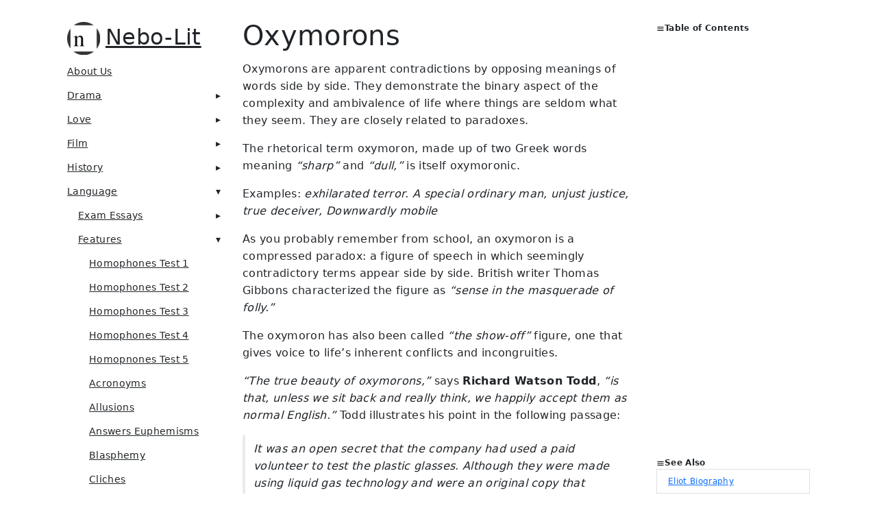

--- FILE ---
content_type: text/html; charset=utf-8
request_url: https://nebo-lit.com/language/features/oxymorons.html
body_size: 23373
content:
<!DOCTYPE html>
<html lang="en" dir="ltr">

<head>
  <meta name="generator" content="Hugo 0.111.3">
  <meta charset="UTF-8">
<meta name="viewport" content="width=device-width, initial-scale=1.0">
<meta name="description" content="Oxymorons # Oxymorons are apparent contradictions by opposing meanings of words side by side. They demonstrate the binary aspect of the complexity and ambivalence of life where things are seldom what they seem. They are closely related to paradoxes.
The rhetorical term oxymoron, made up of two Greek words meaning &ldquo;sharp&rdquo; and &ldquo;dull,&rdquo; is itself oxymoronic.
Examples: exhilarated terror. A special ordinary man, unjust justice, true deceiver, Downwardly mobile">
<meta name="theme-color" content="#FFFFFF"><meta property="og:title" content="Oxymorons" />
<meta property="og:description" content="Oxymorons # Oxymorons are apparent contradictions by opposing meanings of words side by side. They demonstrate the binary aspect of the complexity and ambivalence of life where things are seldom what they seem. They are closely related to paradoxes.
The rhetorical term oxymoron, made up of two Greek words meaning &ldquo;sharp&rdquo; and &ldquo;dull,&rdquo; is itself oxymoronic.
Examples: exhilarated terror. A special ordinary man, unjust justice, true deceiver, Downwardly mobile" />
<meta property="og:type" content="article" />
<meta property="og:url" content="https://nebo-lit.com/language/features/oxymorons.html" /><meta property="article:section" content="language" />
<meta property="article:published_time" content="2021-02-10T22:36:25+11:00" />
<meta property="article:modified_time" content="2021-02-10T22:36:25+11:00" />
<title>Oxymorons | Nebo-lit</title>
<link rel="manifest" href="/manifest.json">
<link rel="icon" href="/favicon.png" type="image/x-icon">
<link rel="stylesheet" href="/book.min.f0cf95c84fa0845c048e46fd87d9fd812707bc12696871758a260749e26b9384.css" integrity="sha256-8M&#43;VyE&#43;ghFwEjkb9h9n9gScHvBJpaHF1iiYHSeJrk4Q=">
<script type="application/javascript">
var doNotTrack = false;
if (!doNotTrack) {
	window.ga=window.ga||function(){(ga.q=ga.q||[]).push(arguments)};ga.l=+new Date;
	ga('create', 'G-D8B8GCM5V9', 'auto');
	
	ga('send', 'pageview');
}
</script>
<script async src='https://www.google-analytics.com/analytics.js'></script>
<!--
Made with Book Theme
https://github.com/alex-shpak/hugo-book
-->

  <script data-ad-client="ca-pub-3923925892549603" async src="https://pagead2.googlesyndication.com/pagead/js/adsbygoogle.js"></script>

<script async src="https://pagead2.googlesyndication.com/pagead/js/adsbygoogle.js?client=ca-pub-3923925892549603"
     crossorigin="anonymous"></script>


     <link href="https://cdn.jsdelivr.net/npm/bootstrap@5.0.2/dist/css/bootstrap.min.css" rel="stylesheet" integrity="sha384-EVSTQN3/azprG1Anm3QDgpJLIm9Nao0Yz1ztcQTwFspd3yD65VohhpuuCOmLASjC" crossorigin="anonymous">
     <script src="https://cdn.jsdelivr.net/npm/bootstrap@5.0.2/dist/js/bootstrap.bundle.min.js" integrity="sha384-MrcW6ZMFYlzcLA8Nl+NtUVF0sA7MsXsP1UyJoMp4YLEuNSfAP+JcXn/tWtIaxVXM" crossorigin="anonymous"></script>          


<script async src="https://www.googletagmanager.com/gtag/js?id=G-D8B8GCM5V9"></script>
<script>
  window.dataLayer = window.dataLayer || [];
  function gtag(){dataLayer.push(arguments);}
  gtag('js', new Date());

  gtag('config', 'G-D8B8GCM5V9');
</script>
     
</head>

<body dir="ltr">
  <input type="checkbox" class="hidden toggle" id="menu-control" />
  <input type="checkbox" class="hidden toggle" id="toc-control" />
  <main class="container flex">
    <aside class="book-menu">
      <div class="book-menu-content">
        
  <nav>
<h2 class="book-brand">
  <a href="/"><img src="/images/favicon.png" alt="Logo" /><span>Nebo-lit</span>
  </a>
</h2>












  

  



  
  <ul>
    
      
        <li>
          
  
  

  
    <a href="https://nebo-lit.com/aboutus.html" class="">About Us</a>
  

        </li>
      
    
      
        <li>
          
  
  

  
    <input type="checkbox" id="section-6d4eb0b7632040aaf0dad3a5f72d379b" class="toggle"  />
    <label for="section-6d4eb0b7632040aaf0dad3a5f72d379b" class="flex justify-between">
      <a href="https://nebo-lit.com/drama.html" class="">Drama</a>
    </label>
  

          
  <ul>
    
      
        <li>
          
  
  

  
    <input type="checkbox" id="section-97dc4cfa26190faaeb804072d4b020e0" class="toggle"  />
    <label for="section-97dc4cfa26190faaeb804072d4b020e0" class="flex justify-between">
      <a href="https://nebo-lit.com/drama/shakespeare-world.html" class="">Shakespeare&#39;s World</a>
    </label>
  

          
  <ul>
    
      
        <li>
          
  
  

  
    <a href="https://nebo-lit.com/drama/shakespeare-world/recurring-motifs.html" class="">recurring motifs</a>
  

        </li>
      
    
      
        <li>
          
  
  

  
    <a href="https://nebo-lit.com/drama/shakespeare-world/shakespeares-world.html" class="">Shakespeare&#39;s World</a>
  

        </li>
      
    
      
        <li>
          
  
  

  
    <a href="https://nebo-lit.com/drama/shakespeare-world/shakespeare-language.html" class="">Shakespeare&#39;s Language</a>
  

        </li>
      
    
      
        <li>
          
  
  

  
    <a href="https://nebo-lit.com/drama/shakespeare-world/shakespeare-and-justice.html" class="">shakespeare and justice</a>
  

        </li>
      
    
  </ul>

        </li>
      
    
      
        <li>
          
  
  

  
    <input type="checkbox" id="section-5e5af0bfcb0d539a883ae449550ca2b1" class="toggle"  />
    <label for="section-5e5af0bfcb0d539a883ae449550ca2b1" class="flex justify-between">
      <a href="https://nebo-lit.com/drama/antony-and-cleopatra.html" class="">Antony And Cleopatra</a>
    </label>
  

          
  <ul>
    
      
        <li>
          
  
  

  
    <a href="https://nebo-lit.com/drama/antony-and-cleopatra/shakespeares-timeline.html" class="">Shakespeare&#39;s timeline</a>
  

        </li>
      
    
      
        <li>
          
  
  

  
    <a href="https://nebo-lit.com/drama/antony-and-cleopatra/coriolanus.html" class="">Coriolanus</a>
  

        </li>
      
    
      
        <li>
          
  
  

  
    <a href="https://nebo-lit.com/drama/antony-and-cleopatra/antony-and-cleopatra.html" class="">Antony And Cleopatra</a>
  

        </li>
      
    
      
        <li>
          
  
  

  
    <a href="https://nebo-lit.com/drama/antony-and-cleopatra/historical-cleopatra.html" class="">Historical Cleopatra</a>
  

        </li>
      
    
      
        <li>
          
  
  

  
    <a href="https://nebo-lit.com/drama/antony-and-cleopatra/characters-antony-and-cleopatra.html" class="">characters antony and cleopatra</a>
  

        </li>
      
    
      
        <li>
          
  
  

  
    <a href="https://nebo-lit.com/drama/antony-and-cleopatra/powerplays.html" class="">powerplays</a>
  

        </li>
      
    
  </ul>

        </li>
      
    
      
        <li>
          
  
  

  
    <input type="checkbox" id="section-510a0f7a1fb66389a92694fd3dbaa066" class="toggle"  />
    <label for="section-510a0f7a1fb66389a92694fd3dbaa066" class="flex justify-between">
      <a href="https://nebo-lit.com/drama/as-you-like-it.html" class="">As You Like It</a>
    </label>
  

          
  <ul>
    
      
        <li>
          
  
  

  
    <a href="https://nebo-lit.com/drama/as-you-like-it/As-You-Like-It_Character-List.html" class="">As You Like It - Character List</a>
  

        </li>
      
    
      
        <li>
          
  
  

  
    <a href="https://nebo-lit.com/drama/as-you-like-it/as-you-like-it-characters.html" class="">As You Like It Characters</a>
  

        </li>
      
    
      
        <li>
          
  
  

  
    <a href="https://nebo-lit.com/drama/as-you-like-it/Belonging-in-as-you-like-it.html" class="">Belonging in as you like it</a>
  

        </li>
      
    
      
        <li>
          
  
  

  
    <a href="https://nebo-lit.com/drama/as-you-like-it/seven-ages-of-man.html" class="">Seven Ages Of Man</a>
  

        </li>
      
    
  </ul>

        </li>
      
    
      
        <li>
          
  
  

  
    <input type="checkbox" id="section-354eaeb008271ce0509d6869d92c68c1" class="toggle"  />
    <label for="section-354eaeb008271ce0509d6869d92c68c1" class="flex justify-between">
      <a href="https://nebo-lit.com/drama/away.html" class="">Away</a>
    </label>
  

          
  <ul>
    
  </ul>

        </li>
      
    
      
        <li>
          
  
  

  
    <input type="checkbox" id="section-ed4042ab00a685de5ac44abff5c84116" class="toggle"  />
    <label for="section-ed4042ab00a685de5ac44abff5c84116" class="flex justify-between">
      <a href="https://nebo-lit.com/drama/hamlet.html" class="">Hamlet</a>
    </label>
  

          
  <ul>
    
      
        <li>
          
  
  

  
    <a href="https://nebo-lit.com/drama/hamlet/Comparison-Hamlet-Rosenkrantz-and-Guildenstern.html" class="">Comparison Hamlet Rosenkrantz And Guildenstern</a>
  

        </li>
      
    
      
        <li>
          
  
  

  
    <a href="https://nebo-lit.com/drama/hamlet/Critical-Approaches-to-Hamlet.html" class="">Critical Approaches To Hamlet</a>
  

        </li>
      
    
      
        <li>
          
  
  

  
    <a href="https://nebo-lit.com/drama/hamlet/hamlet.html" class="">Hamlet</a>
  

        </li>
      
    
      
        <li>
          
  
  

  
    <a href="https://nebo-lit.com/drama/hamlet/Hamlet-Context.html" class="">Hamlet Context</a>
  

        </li>
      
    
      
        <li>
          
  
  

  
    <a href="https://nebo-lit.com/drama/hamlet/Hamlet-Dramatic-Technique.html" class="">Hamlet Dramatic Technique</a>
  

        </li>
      
    
      
        <li>
          
  
  

  
    <a href="https://nebo-lit.com/drama/hamlet/hamlet-motifs-themes.html" class="">hamlet motifs themes</a>
  

        </li>
      
    
      
        <li>
          
  
  

  
    <a href="https://nebo-lit.com/drama/hamlet/Hamlet-Summary.html" class="">Hamlet Summary</a>
  

        </li>
      
    
      
        <li>
          
  
  

  
    <a href="https://nebo-lit.com/drama/hamlet/Hamlet-Techniques.html" class="">Hamlet Techniques</a>
  

        </li>
      
    
      
        <li>
          
  
  

  
    <a href="https://nebo-lit.com/drama/hamlet/mythological-approaches-hamlet.html" class="">Mythological Approaches Hamlet</a>
  

        </li>
      
    
      
        <li>
          
  
  

  
    <a href="https://nebo-lit.com/drama/hamlet/psychological-approaches-to-hamlet.html" class="">Psychological Approaches To Hamlet</a>
  

        </li>
      
    
      
        <li>
          
  
  

  
    <a href="https://nebo-lit.com/drama/hamlet/Revenge-in-Hamlet.html" class="">Revenge In Hamlet</a>
  

        </li>
      
    
      
        <li>
          
  
  

  
    <a href="https://nebo-lit.com/drama/hamlet/Rosenkrantz-and-Guildenstern-are-Dead.html" class="">Rosenkrantz And Guildenstern Are Dead</a>
  

        </li>
      
    
  </ul>

        </li>
      
    
      
        <li>
          
  
  

  
    <input type="checkbox" id="section-68228eedcfcde0b6bcea131dd22b86c6" class="toggle"  />
    <label for="section-68228eedcfcde0b6bcea131dd22b86c6" class="flex justify-between">
      <a href="https://nebo-lit.com/drama/julius-caesar.html" class="">Julius Caesar</a>
    </label>
  

          
  <ul>
    
      
        <li>
          
  
  

  
    <a href="https://nebo-lit.com/drama/julius-caesar/characters-julius-caesar.html" class="">Characters Julius Caesar</a>
  

        </li>
      
    
      
        <li>
          
  
  

  
    <a href="https://nebo-lit.com/drama/julius-caesar/contrast-of-speeches-julius-caesar.html" class="">Contrast Of Speeches Julius Caesar</a>
  

        </li>
      
    
      
        <li>
          
  
  

  
    <a href="https://nebo-lit.com/drama/julius-caesar/contrast-speeches-julius-caesar.html" class="">Contrast Speeches Julius Caesar</a>
  

        </li>
      
    
      
        <li>
          
  
  

  
    <a href="https://nebo-lit.com/drama/julius-caesar/historical-caesar.html" class="">Historical Caesar</a>
  

        </li>
      
    
      
        <li>
          
  
  

  
    <a href="https://nebo-lit.com/drama/julius-caesar/julius-caesar.html" class="">Julius Caesar</a>
  

        </li>
      
    
      
        <li>
          
  
  

  
    <a href="https://nebo-lit.com/drama/julius-caesar/julius-caesar-issues-themes.html" class="">Julius Caesar Issues Themes</a>
  

        </li>
      
    
      
        <li>
          
  
  

  
    <a href="https://nebo-lit.com/drama/julius-caesar/julius-caesar-language.html" class="">Julius Caesar Language</a>
  

        </li>
      
    
      
        <li>
          
  
  

  
    <a href="https://nebo-lit.com/drama/julius-caesar/julius-caesar-power.html" class="">Julius Caesar Power</a>
  

        </li>
      
    
      
        <li>
          
  
  

  
    <a href="https://nebo-lit.com/drama/julius-caesar/roman-contributions.html" class="">Roman Contributions</a>
  

        </li>
      
    
      
        <li>
          
  
  

  
    <a href="https://nebo-lit.com/drama/julius-caesar/summary-of-julius-caesar.html" class="">Summary Of Julius Caesar</a>
  

        </li>
      
    
      
        <li>
          
  
  

  
    <a href="https://nebo-lit.com/drama/julius-caesar/brutus.html" class="">Brutus</a>
  

        </li>
      
    
  </ul>

        </li>
      
    
      
        <li>
          
  
  

  
    <input type="checkbox" id="section-af951eed3f9fd218a8bbb77a614c74f5" class="toggle"  />
    <label for="section-af951eed3f9fd218a8bbb77a614c74f5" class="flex justify-between">
      <a href="https://nebo-lit.com/drama/king-lear.html" class="">King Lear</a>
    </label>
  

          
  <ul>
    
      
        <li>
          
  
  

  
    <a href="https://nebo-lit.com/drama/king-lear/christian-vs-nihilistic-approaches-to-lear.html" class="">Christian Vs Nihilistic Approaches To Lear</a>
  

        </li>
      
    
      
        <li>
          
  
  

  
    <a href="https://nebo-lit.com/drama/king-lear/concerns-issues-themes-lear.html" class="">Concerns Issues Themes Lear</a>
  

        </li>
      
    
      
        <li>
          
  
  

  
    <a href="https://nebo-lit.com/drama/king-lear/context-and-background.html" class="">Context And Background</a>
  

        </li>
      
    
      
        <li>
          
  
  

  
    <a href="https://nebo-lit.com/drama/king-lear/critical-approaches-king-lear.html" class="">Critical Approaches King Lear</a>
  

        </li>
      
    
      
        <li>
          
  
  

  
    <a href="https://nebo-lit.com/drama/king-lear/king-lear.html" class="">King Lear</a>
  

        </li>
      
    
      
        <li>
          
  
  

  
    <a href="https://nebo-lit.com/drama/king-lear/lear-in-performance.html" class="">Lear In Performance</a>
  

        </li>
      
    
      
        <li>
          
  
  

  
    <a href="https://nebo-lit.com/drama/king-lear/motifs-king-lear-unifying-motifs.html" class="">Motifs King Lear Unifying Motifs</a>
  

        </li>
      
    
      
        <li>
          
  
  

  
    <a href="https://nebo-lit.com/drama/king-lear/sample-essay.html" class="">Sample Essay King Lear</a>
  

        </li>
      
    
      
        <li>
          
  
  

  
    <a href="https://nebo-lit.com/drama/king-lear/Synopsis-king-lear.html" class="">Synopsis King Lear</a>
  

        </li>
      
    
  </ul>

        </li>
      
    
      
        <li>
          
  
  

  
    <input type="checkbox" id="section-3e6bfdfe42178a6a1e9a6e3bf5642f41" class="toggle"  />
    <label for="section-3e6bfdfe42178a6a1e9a6e3bf5642f41" class="flex justify-between">
      <a href="https://nebo-lit.com/drama/macbeth.html" class="">Macbeth</a>
    </label>
  

          
  <ul>
    
      
        <li>
          
  
  

  
    <a href="https://nebo-lit.com/drama/macbeth/macbeth-html.html" class="">Introduction to Macbeth</a>
  

        </li>
      
    
      
        <li>
          
  
  

  
    <a href="https://nebo-lit.com/drama/macbeth/context-macbeth-background-macbeth-html.html" class="">Context Macbeth Background Macbeth</a>
  

        </li>
      
    
      
        <li>
          
  
  

  
    <a href="https://nebo-lit.com/drama/macbeth/themes-macbeth-motifs-macbeth-html.html" class="">Themes Macbeth Motifs Macbeth</a>
  

        </li>
      
    
      
        <li>
          
  
  

  
    <a href="https://nebo-lit.com/drama/macbeth/character-macbeth-characters-lady-macbeth-html.html" class="">Character Macbeth Characters Lady Macbeth</a>
  

        </li>
      
    
      
        <li>
          
  
  

  
    <a href="https://nebo-lit.com/drama/macbeth/macbeth-language-macbeth.html" class="">Macbeth Language Macbeth</a>
  

        </li>
      
    
      
        <li>
          
  
  

  
    <a href="https://nebo-lit.com/drama/macbeth/tyrrany-in-macbeth.html" class="">Tyrrany In Macbeth</a>
  

        </li>
      
    
      
        <li>
          
  
  

  
    <a href="https://nebo-lit.com/drama/macbeth/macbeth-dramatic-technique-macbeth.html" class="">Macbeth Dramatic Technique Macbeth</a>
  

        </li>
      
    
      
        <li>
          
  
  

  
    <a href="https://nebo-lit.com/drama/macbeth/performances-of-macbeth.html" class="">Performances Of Macbeth</a>
  

        </li>
      
    
      
        <li>
          
  
  

  
    <a href="https://nebo-lit.com/drama/macbeth/tyrannicide.html" class="">Tyrannicide</a>
  

        </li>
      
    
      
        <li>
          
  
  

  
    <a href="https://nebo-lit.com/drama/macbeth/witches-in-macbeth.html" class="">witches in macbeth</a>
  

        </li>
      
    
  </ul>

        </li>
      
    
      
        <li>
          
  
  

  
    <input type="checkbox" id="section-463bb760e6a6303f5ec28a28f26b4818" class="toggle"  />
    <label for="section-463bb760e6a6303f5ec28a28f26b4818" class="flex justify-between">
      <a href="https://nebo-lit.com/drama/othello.html" class="">Othello</a>
    </label>
  

          
  <ul>
    
      
        <li>
          
  
  

  
    <a href="https://nebo-lit.com/drama/othello/othello.html" class="">Introduction to Othello</a>
  

        </li>
      
    
      
        <li>
          
  
  

  
    <a href="https://nebo-lit.com/drama/othello/othello-context-othello-html.html" class="">Context and Background Othello</a>
  

        </li>
      
    
  </ul>

        </li>
      
    
      
        <li>
          
  
  

  
    <input type="checkbox" id="section-fc12b9eb5af86f88b1399d9dc73eb3e7" class="toggle"  />
    <label for="section-fc12b9eb5af86f88b1399d9dc73eb3e7" class="flex justify-between">
      <a href="https://nebo-lit.com/drama/richard.html" class="">Richard III</a>
    </label>
  

          
  <ul>
    
      
        <li>
          
  
  

  
    <input type="checkbox" id="section-d779fba8c618fc667761d44042591596" class="toggle"  />
    <label for="section-d779fba8c618fc667761d44042591596" class="flex justify-between">
      <a href="https://nebo-lit.com/drama/richard/Henry-IV.html" class="">Henry IV</a>
    </label>
  

        </li>
      
    
      
        <li>
          
  
  

  
    <input type="checkbox" id="section-21a3ee5f9b2d2b3abebad9a043ee7b27" class="toggle"  />
    <label for="section-21a3ee5f9b2d2b3abebad9a043ee7b27" class="flex justify-between">
      <a href="https://nebo-lit.com/drama/richard/Henry-V.html" class="">Henry V</a>
    </label>
  

        </li>
      
    
      
        <li>
          
  
  

  
    <input type="checkbox" id="section-9b4c555f00538b6c5e6adb7d7607de86" class="toggle"  />
    <label for="section-9b4c555f00538b6c5e6adb7d7607de86" class="flex justify-between">
      <a href="https://nebo-lit.com/drama/richard/Richard-II.html" class="">Richard II</a>
    </label>
  

        </li>
      
    
      
        <li>
          
  
  

  
    <input type="checkbox" id="section-0f12d72a8c5966855550190acdce90fa" class="toggle"  />
    <label for="section-0f12d72a8c5966855550190acdce90fa" class="flex justify-between">
      <a href="https://nebo-lit.com/drama/richard/Richard-II-Analysis.html" class="">Richard II analysis</a>
    </label>
  

        </li>
      
    
      
        <li>
          
  
  

  
    <a href="https://nebo-lit.com/drama/richard/Character-of-Richard-III.html" class="">Character Of Richard III</a>
  

        </li>
      
    
      
        <li>
          
  
  

  
    <a href="https://nebo-lit.com/drama/richard/Characters-Richard-III.html" class="">Characters Richard III</a>
  

        </li>
      
    
      
        <li>
          
  
  

  
    <a href="https://nebo-lit.com/drama/richard/Context-Background-Richard-III.html" class="">Context Background Richard III</a>
  

        </li>
      
    
      
        <li>
          
  
  

  
    <a href="https://nebo-lit.com/drama/richard/Dramatic-Technique-Ricahrd-III.html" class="">Dramatic Technique Ricahrd Iii</a>
  

        </li>
      
    
      
        <li>
          
  
  

  
    <a href="https://nebo-lit.com/drama/richard/Language-Richard-III.html" class="">Language Richard Iii</a>
  

        </li>
      
    
      
        <li>
          
  
  

  
    <a href="https://nebo-lit.com/drama/richard/richard.html" class="">Richard</a>
  

        </li>
      
    
      
        <li>
          
  
  

  
    <a href="https://nebo-lit.com/drama/richard/Richard-III-on-Trial.html" class="">Richard III On Trial</a>
  

        </li>
      
    
      
        <li>
          
  
  

  
    <a href="https://nebo-lit.com/drama/richard/Themes-Issues-Richard-III.html" class="">Themes Issues Richard Iii</a>
  

        </li>
      
    
      
        <li>
          
  
  

  
    <input type="checkbox" id="section-c9aff798db8d97cff868edc9600adb5a" class="toggle"  />
    <label for="section-c9aff798db8d97cff868edc9600adb5a" class="flex justify-between">
      <a href="https://nebo-lit.com/drama/richard/henry-VI.html" class="">Henry VI</a>
    </label>
  

        </li>
      
    
  </ul>

        </li>
      
    
      
        <li>
          
  
  

  
    <input type="checkbox" id="section-288a85bfbf155b18b383c38f4942f632" class="toggle"  />
    <label for="section-288a85bfbf155b18b383c38f4942f632" class="flex justify-between">
      <a href="https://nebo-lit.com/drama/romeo-juliet.html" class="">Romeo Juliet</a>
    </label>
  

          
  <ul>
    
      
        <li>
          
  
  

  
    <a href="https://nebo-lit.com/drama/romeo-juliet/Close-reading-Romeo-Juliet.html" class="">Close Analysis Romeo Juliet</a>
  

        </li>
      
    
      
        <li>
          
  
  

  
    <a href="https://nebo-lit.com/drama/romeo-juliet/Dramatic-Techniques-Romeo-Juliet.html" class="">Dramatic Techniques Romeo Juliet</a>
  

        </li>
      
    
      
        <li>
          
  
  

  
    <a href="https://nebo-lit.com/drama/romeo-juliet/Language-Romeo-and-Juliet.html" class="">Language Romeo And Juliet</a>
  

        </li>
      
    
      
        <li>
          
  
  

  
    <a href="https://nebo-lit.com/drama/romeo-juliet/romeo-and-juliet.html" class="">Romeo And Juliet</a>
  

        </li>
      
    
  </ul>

        </li>
      
    
      
        <li>
          
  
  

  
    <input type="checkbox" id="section-f809f5dacca3824a6a564f17e399bd6d" class="toggle"  />
    <label for="section-f809f5dacca3824a6a564f17e399bd6d" class="flex justify-between">
      <a href="https://nebo-lit.com/drama/tempest.html" class="">Tempest</a>
    </label>
  

          
  <ul>
    
      
        <li>
          
  
  

  
    <a href="https://nebo-lit.com/drama/tempest/context-background.html" class="">Context Background</a>
  

        </li>
      
    
      
        <li>
          
  
  

  
    <a href="https://nebo-lit.com/drama/tempest/techniques-tempest.html" class="">Techniques Tempest</a>
  

        </li>
      
    
      
        <li>
          
  
  

  
    <a href="https://nebo-lit.com/drama/tempest/tempest.html" class="">Tempest</a>
  

        </li>
      
    
      
        <li>
          
  
  

  
    <a href="https://nebo-lit.com/drama/tempest/themes.html" class="">Themes</a>
  

        </li>
      
    
  </ul>

        </li>
      
    
      
        <li>
          
  
  

  
    <input type="checkbox" id="section-27bd8081044ccc21fdf7c2a98ee98e5c" class="toggle"  />
    <label for="section-27bd8081044ccc21fdf7c2a98ee98e5c" class="flex justify-between">
      <a href="https://nebo-lit.com/drama/the-crucible.html" class="">The Crucible</a>
    </label>
  

          
  <ul>
    
      
        <li>
          
  
  

  
    <a href="https://nebo-lit.com/drama/the-crucible/Belonging.html" class="">Belonging</a>
  

        </li>
      
    
      
        <li>
          
  
  

  
    <a href="https://nebo-lit.com/drama/the-crucible/integrity-hamlet.html" class="">Integrity Hamlet</a>
  

        </li>
      
    
      
        <li>
          
  
  

  
    <a href="https://nebo-lit.com/drama/the-crucible/Ironies.html" class="">Ironies</a>
  

        </li>
      
    
      
        <li>
          
  
  

  
    <a href="https://nebo-lit.com/drama/the-crucible/Language-in-The-Crucible.html" class="">Language In The Crucible</a>
  

        </li>
      
    
      
        <li>
          
  
  

  
    <a href="https://nebo-lit.com/drama/the-crucible/the-crucible.html" class="">The Crucible</a>
  

        </li>
      
    
      
        <li>
          
  
  

  
    <a href="https://nebo-lit.com/drama/the-crucible/witchcraft-in-the-crucible.html" class="">Witchcraft In The Crucible</a>
  

        </li>
      
    
  </ul>

        </li>
      
    
      
        <li>
          
  
  

  
    <a href="https://nebo-lit.com/drama/australian-drama.html" class="">Australian Drama</a>
  

        </li>
      
    
      
        <li>
          
  
  

  
    <a href="https://nebo-lit.com/drama/illusion-and-alienation-drama.html" class="">Illusion And Alienation Drama</a>
  

        </li>
      
    
      
        <li>
          
  
  

  
    <a href="https://nebo-lit.com/drama/macquarie-buzo.html" class="">Macquarie - Buzo</a>
  

        </li>
      
    
      
        <li>
          
  
  

  
    <a href="https://nebo-lit.com/drama/Theories-of-tragedy.html" class="">Theories Of Tragedy</a>
  

        </li>
      
    
  </ul>

        </li>
      
    
      
        <li>
          
  
  

  
    <input type="checkbox" id="section-05a6fada0c153603b9b30c3758379a3b" class="toggle"  />
    <label for="section-05a6fada0c153603b9b30c3758379a3b" class="flex justify-between">
      <a  class="">Love</a>
    </label>
  

          
  <ul>
    
      
        <li>
          
  
  

  
    <a href="https://nebo-lit.com/love/love-poems.html" class="">Love Poems</a>
  

        </li>
      
    
      
        <li>
          
  
  

  
    <a href="https://nebo-lit.com/love/leonard-cohen.html" class="">Leonard Cohen</a>
  

        </li>
      
    
      
        <li>
          
  
  

  
    <a href="https://nebo-lit.com/love/marianne-cohen.html" class="">Marianne Cohen</a>
  

        </li>
      
    
      
        <li>
          
  
  

  
    <a href="https://nebo-lit.com/love/courtly-love.html" class="">Courtly Love</a>
  

        </li>
      
    
      
        <li>
          
  
  

  
    <a href="https://nebo-lit.com/love/coy-mistress.html" class="">Coy Mistress</a>
  

        </li>
      
    
      
        <li>
          
  
  

  
    <a href="https://nebo-lit.com/love/my-last-duchess.html" class="">My Last Duchess</a>
  

        </li>
      
    
      
        <li>
          
  
  

  
    <a href="https://nebo-lit.com/love/porphyrias-lover.html" class="">Porphyrias Lover</a>
  

        </li>
      
    
      
        <li>
          
  
  

  
    <a href="https://nebo-lit.com/love/sappho-love-poetry.html" class="">Sappho Love Poetry</a>
  

        </li>
      
    
      
        <li>
          
  
  

  
    <a href="https://nebo-lit.com/love/suzanne-cohen.html" class="">Suzanne Cohen</a>
  

        </li>
      
    
      
        <li>
          
  
  

  
    <a href="https://nebo-lit.com/love/wyatt-they-flee-from-me.html" class="">Wyatt They Flee From Me</a>
  

        </li>
      
    
      
        <li>
          
  
  

  
    <a href="https://nebo-lit.com/love/famous-lovers.html" class="">famous lovers</a>
  

        </li>
      
    
      
        <li>
          
  
  

  
    <a href="https://nebo-lit.com/love/joan-baez.html" class="">joan baez</a>
  

        </li>
      
    
  </ul>

        </li>
      
    
      
        <li>
          
  
  

  
    <input type="checkbox" id="section-810a6f52520342dacc05ecce09d7eecd" class="toggle"  />
    <label for="section-810a6f52520342dacc05ecce09d7eecd" class="flex justify-between">
      <a href="https://nebo-lit.com/film.html" class="">Film</a>
    </label>
  

          
  <ul>
    
      
        <li>
          
  
  

  
    <input type="checkbox" id="section-868b18c184ded4286d793ef8e9754e7b" class="toggle"  />
    <label for="section-868b18c184ded4286d793ef8e9754e7b" class="flex justify-between">
      <a href="https://nebo-lit.com/film/Blade-Runner.html" class="">Blade Runner</a>
    </label>
  

          
  <ul>
    
      
        <li>
          
  
  

  
    <a href="https://nebo-lit.com/film/Blade-Runner/Blade-Runner-Context.html" class="">Blade Runner Context</a>
  

        </li>
      
    
      
        <li>
          
  
  

  
    <a href="https://nebo-lit.com/film/Blade-Runner/Characters-Blade-Runner.html" class="">Characters Blade Runner</a>
  

        </li>
      
    
      
        <li>
          
  
  

  
    <a href="https://nebo-lit.com/film/Blade-Runner/Comparison-Blade-Runner-and-Frankenstein.html" class="">Comparison Blade Runner And Frankenstein</a>
  

        </li>
      
    
      
        <li>
          
  
  

  
    <a href="https://nebo-lit.com/film/Blade-Runner/the-past-and-the-future.html" class="">The Past And The Future</a>
  

        </li>
      
    
      
        <li>
          
  
  

  
    <a href="https://nebo-lit.com/film/Blade-Runner/Issues-Themes-Blade-Runner.html" class="">Issues Themes Blade Runner</a>
  

        </li>
      
    
      
        <li>
          
  
  

  
    <a href="https://nebo-lit.com/film/Blade-Runner/Language-Blade-Runner.html" class="">Language Blade Runner</a>
  

        </li>
      
    
      
        <li>
          
  
  

  
    <a href="https://nebo-lit.com/film/Blade-Runner/silent-spring-rachel-carson.html" class="">Silent Spring Rachel Carson</a>
  

        </li>
      
    
      
        <li>
          
  
  

  
    <a href="https://nebo-lit.com/film/Blade-Runner/Blade-Runner-Cinematic-Techniques.html" class="">Blade Runner Cinematic Techniques</a>
  

        </li>
      
    
  </ul>

        </li>
      
    
      
        <li>
          
  
  

  
    <input type="checkbox" id="section-040fb5ceed0abe3770652265002db2cb" class="toggle"  />
    <label for="section-040fb5ceed0abe3770652265002db2cb" class="flex justify-between">
      <a href="https://nebo-lit.com/film/clueless.html" class="">Clueless</a>
    </label>
  

          
  <ul>
    
      
        <li>
          
  
  

  
    <a href="https://nebo-lit.com/film/clueless/Characters-Clueless.html" class="">Characters Clueless</a>
  

        </li>
      
    
      
        <li>
          
  
  

  
    <a href="https://nebo-lit.com/film/clueless/Cinematic-Techniques-Clueless.html" class="">Cinematic Techniques Clueless</a>
  

        </li>
      
    
      
        <li>
          
  
  

  
    <a href="https://nebo-lit.com/film/clueless/context-and-background.html" class="">Context And Background</a>
  

        </li>
      
    
      
        <li>
          
  
  

  
    <a href="https://nebo-lit.com/film/clueless/Evaluation-Clueless.html" class="">Evaluation Clueless</a>
  

        </li>
      
    
      
        <li>
          
  
  

  
    <a href="https://nebo-lit.com/film/clueless/Issues-Themes-Clueless.html" class="">Issues Themes Clueless</a>
  

        </li>
      
    
      
        <li>
          
  
  

  
    <a href="https://nebo-lit.com/film/clueless/Style-and-Language-Clueless.html" class="">Style And Language Clueless</a>
  

        </li>
      
    
  </ul>

        </li>
      
    
      
        <li>
          
  
  

  
    <input type="checkbox" id="section-8c4ac830d13e7c9a8aca9731c768c0f8" class="toggle"  />
    <label for="section-8c4ac830d13e7c9a8aca9731c768c0f8" class="flex justify-between">
      <a href="https://nebo-lit.com/film/Colour-Purple.html" class="">Colour Purple</a>
    </label>
  

          
  <ul>
    
  </ul>

        </li>
      
    
      
        <li>
          
  
  

  
    <input type="checkbox" id="section-b59dcb8805e5e356027fd168b39c0bad" class="toggle"  />
    <label for="section-b59dcb8805e5e356027fd168b39c0bad" class="flex justify-between">
      <a href="https://nebo-lit.com/film/dead-poets.html" class="">Dead Poets</a>
    </label>
  

          
  <ul>
    
  </ul>

        </li>
      
    
      
        <li>
          
  
  

  
    <input type="checkbox" id="section-4a5c010b35c5148d7c5de3e75d7d6a0b" class="toggle"  />
    <label for="section-4a5c010b35c5148d7c5de3e75d7d6a0b" class="flex justify-between">
      <a href="https://nebo-lit.com/film/frontline.html" class="">Frontline</a>
    </label>
  

          
  <ul>
    
      
        <li>
          
  
  

  
    <a href="https://nebo-lit.com/film/frontline/Context-Background.html" class="">Context Background</a>
  

        </li>
      
    
      
        <li>
          
  
  

  
    <a href="https://nebo-lit.com/film/frontline/frontline.html" class="">Frontline</a>
  

        </li>
      
    
      
        <li>
          
  
  

  
    <a href="https://nebo-lit.com/film/frontline/themes.html" class="">Frontline</a>
  

        </li>
      
    
      
        <li>
          
  
  

  
    <a href="https://nebo-lit.com/film/frontline/media-and-truth.html" class="">Media And Truth</a>
  

        </li>
      
    
      
        <li>
          
  
  

  
    <a href="https://nebo-lit.com/film/frontline/sample-essays.html" class="">Sample Essays</a>
  

        </li>
      
    
      
        <li>
          
  
  

  
    <a href="https://nebo-lit.com/film/frontline/satire.html" class="">Satire</a>
  

        </li>
      
    
      
        <li>
          
  
  

  
    <a href="https://nebo-lit.com/film/frontline/summary.html" class="">Summary</a>
  

        </li>
      
    
      
        <li>
          
  
  

  
    <a href="https://nebo-lit.com/film/frontline/Summary-of-six-Episodes.html" class="">Summary of six Episodes</a>
  

        </li>
      
    
      
        <li>
          
  
  

  
    <a href="https://nebo-lit.com/film/frontline/telling-the-truth.html" class="">Telling the Truth</a>
  

        </li>
      
    
  </ul>

        </li>
      
    
      
        <li>
          
  
  

  
    <input type="checkbox" id="section-e087d5769bc1b86436a00f3bb58fb43a" class="toggle"  />
    <label for="section-e087d5769bc1b86436a00f3bb58fb43a" class="flex justify-between">
      <a  class="">Looking For Richard</a>
    </label>
  

          
  <ul>
    
      
        <li>
          
  
  

  
    <span>Looking For Richard</span>
  

          
  <ul>
    
      
        <li>
          
  
  

  
    <a href="https://nebo-lit.com/film/Looking-For-Richard/Looking-For-Richard/Introduction-Looking-For-Richard.html" class="">Introduction Looking For Richard</a>
  

        </li>
      
    
  </ul>

        </li>
      
    
      
        <li>
          
  
  

  
    <a href="https://nebo-lit.com/film/Looking-For-Richard/Looking-For-Richard.html" class="">Looking For Richard</a>
  

        </li>
      
    
      
        <li>
          
  
  

  
    <a href="https://nebo-lit.com/film/Looking-For-Richard/Looking-for-Richard-Techniques.html" class="">Looking For Richard Techniques</a>
  

        </li>
      
    
  </ul>

        </li>
      
    
      
        <li>
          
  
  

  
    <input type="checkbox" id="section-27d5e4b62d60f6d95b5ac201c64bad2f" class="toggle"  />
    <label for="section-27d5e4b62d60f6d95b5ac201c64bad2f" class="flex justify-between">
      <a href="https://nebo-lit.com/film/australian-film.html" class="">Picnic Hanging Rock</a>
    </label>
  

          
  <ul>
    
      
        <li>
          
  
  

  
    <a href="https://nebo-lit.com/film/australian-film/australian-film.html" class="">Australian Film</a>
  

        </li>
      
    
  </ul>

        </li>
      
    
      
        <li>
          
  
  

  
    <input type="checkbox" id="section-7c48e14015014d4b58453d662f6f68cc" class="toggle"  />
    <label for="section-7c48e14015014d4b58453d662f6f68cc" class="flex justify-between">
      <a href="https://nebo-lit.com/film/strictly-ballroom.html" class="">Strictly Ballroom</a>
    </label>
  

          
  <ul>
    
      
        <li>
          
  
  

  
    <a href="https://nebo-lit.com/film/strictly-ballroom/strictly-ballroom-1449993.html" class="">Strictly Ballroom</a>
  

        </li>
      
    
  </ul>

        </li>
      
    
      
        <li>
          
  
  

  
    <input type="checkbox" id="section-2f27ddc938429bec42ec7fda249d5229" class="toggle"  />
    <label for="section-2f27ddc938429bec42ec7fda249d5229" class="flex justify-between">
      <a href="https://nebo-lit.com/film/ten-things.html" class="">Ten Things I Hate About You</a>
    </label>
  

          
  <ul>
    
      
        <li>
          
  
  

  
    <input type="checkbox" id="section-65899e13d242dcff7b214f49d57339f2" class="toggle"  />
    <label for="section-65899e13d242dcff7b214f49d57339f2" class="flex justify-between">
      <a href="https://nebo-lit.com/film/ten-things/taming-of-the-shrew.html" class="">Taming of the Shrew</a>
    </label>
  

        </li>
      
    
      
        <li>
          
  
  

  
    <a href="https://nebo-lit.com/film/ten-things/Essay.html" class="">Essay</a>
  

        </li>
      
    
  </ul>

        </li>
      
    
  </ul>

        </li>
      
    
      
        <li>
          
  
  

  
    <input type="checkbox" id="section-28afe07b1f43a9e9c0c12d4859c39ee9" class="toggle"  />
    <label for="section-28afe07b1f43a9e9c0c12d4859c39ee9" class="flex justify-between">
      <a href="https://nebo-lit.com/history.html" class="">History</a>
    </label>
  

          
  <ul>
    
      
        <li>
          
  
  

  
    <input type="checkbox" id="section-7d5852c96612695bf69cb9b6c873c79a" class="toggle"  />
    <label for="section-7d5852c96612695bf69cb9b6c873c79a" class="flex justify-between">
      <a href="https://nebo-lit.com/history/Australian-History.html" class="">Australia History</a>
    </label>
  

        </li>
      
    
      
        <li>
          
  
  

  
    <input type="checkbox" id="section-1f0415725ad457985683a70f84044f99" class="toggle"  />
    <label for="section-1f0415725ad457985683a70f84044f99" class="flex justify-between">
      <a href="https://nebo-lit.com/history/jurd-bligh-family.html" class="">Jurd Bligh Family</a>
    </label>
  

        </li>
      
    
      
        <li>
          
  
  

  
    <input type="checkbox" id="section-2d689b20f2910b5ea0997f07b69b4dc4" class="toggle"  />
    <label for="section-2d689b20f2910b5ea0997f07b69b4dc4" class="flex justify-between">
      <a href="https://nebo-lit.com/history/egyptian-history.html" class="">Egyptian History</a>
    </label>
  

        </li>
      
    
      
        <li>
          
  
  

  
    <a href="https://nebo-lit.com/history/china.html" class="">China</a>
  

        </li>
      
    
      
        <li>
          
  
  

  
    <a href="https://nebo-lit.com/history/india.html" class="">India</a>
  

        </li>
      
    
      
        <li>
          
  
  

  
    <input type="checkbox" id="section-00606ffd1de82ee1c6397c3a669b3ee6" class="toggle"  />
    <label for="section-00606ffd1de82ee1c6397c3a669b3ee6" class="flex justify-between">
      <a href="https://nebo-lit.com/history/demagogues.html" class="">Demagogues</a>
    </label>
  

        </li>
      
    
      
        <li>
          
  
  

  
    <input type="checkbox" id="section-670ca92f8d670e4a0cbf7c2f13b59782" class="toggle"  />
    <label for="section-670ca92f8d670e4a0cbf7c2f13b59782" class="flex justify-between">
      <a href="https://nebo-lit.com/history/political-leaders.html" class="">political leaders</a>
    </label>
  

        </li>
      
    
      
        <li>
          
  
  

  
    <input type="checkbox" id="section-9721301933849d2347bdb03a33726d34" class="toggle"  />
    <label for="section-9721301933849d2347bdb03a33726d34" class="flex justify-between">
      <a href="https://nebo-lit.com/history/revolts.html" class="">Revolts</a>
    </label>
  

        </li>
      
    
      
        <li>
          
  
  

  
    <input type="checkbox" id="section-ff5e9f2c4720fff8f2cf36a481a05e0c" class="toggle"  />
    <label for="section-ff5e9f2c4720fff8f2cf36a481a05e0c" class="flex justify-between">
      <a href="https://nebo-lit.com/history/roman-history.html" class="">Roman History</a>
    </label>
  

        </li>
      
    
      
        <li>
          
  
  

  
    <a href="https://nebo-lit.com/history/conspiracies.html" class="">conspiracies</a>
  

        </li>
      
    
      
        <li>
          
  
  

  
    <a href="https://nebo-lit.com/history/Road-to-Democracy.html" class="">Road to Democracy</a>
  

        </li>
      
    
      
        <li>
          
  
  

  
    <input type="checkbox" id="section-d3182eb5b2b72aa4e4457417cc47d11f" class="toggle"  />
    <label for="section-d3182eb5b2b72aa4e4457417cc47d11f" class="flex justify-between">
      <a href="https://nebo-lit.com/history/atrocities.html" class="">atrocities</a>
    </label>
  

        </li>
      
    
      
        <li>
          
  
  

  
    <a href="https://nebo-lit.com/history/human-rights.html" class="">human rights</a>
  

        </li>
      
    
      
        <li>
          
  
  

  
    <input type="checkbox" id="section-1bf37de1ac737da5b5633a3cff8f16ef" class="toggle"  />
    <label for="section-1bf37de1ac737da5b5633a3cff8f16ef" class="flex justify-between">
      <a href="https://nebo-lit.com/history/hunters-and-gatherers.html" class="">Hunters and gatherers</a>
    </label>
  

        </li>
      
    
      
        <li>
          
  
  

  
    <input type="checkbox" id="section-0f85e55677debb53a469d23558ded399" class="toggle"  />
    <label for="section-0f85e55677debb53a469d23558ded399" class="flex justify-between">
      <a href="https://nebo-lit.com/history/imperialism.html" class="">imperialism</a>
    </label>
  

        </li>
      
    
      
        <li>
          
  
  

  
    <input type="checkbox" id="section-933b1576c40a388df26cf1f0b1cf9df8" class="toggle"  />
    <label for="section-933b1576c40a388df26cf1f0b1cf9df8" class="flex justify-between">
      <a href="https://nebo-lit.com/history/australia-and-tyranny.html" class="">australia and tyranny</a>
    </label>
  

        </li>
      
    
      
        <li>
          
  
  

  
    <input type="checkbox" id="section-843102bcfa73f13c51b65545842f641d" class="toggle"  />
    <label for="section-843102bcfa73f13c51b65545842f641d" class="flex justify-between">
      <a href="https://nebo-lit.com/history/Canada-and-tyranny.html" class="">canada and tyranny</a>
    </label>
  

        </li>
      
    
      
        <li>
          
  
  

  
    <input type="checkbox" id="section-b95a0dcd41b227b29b3c75145b51768c" class="toggle"  />
    <label for="section-b95a0dcd41b227b29b3c75145b51768c" class="flex justify-between">
      <a href="https://nebo-lit.com/history/Louis-Riel.html" class="">Louis Riel</a>
    </label>
  

        </li>
      
    
      
        <li>
          
  
  

  
    <input type="checkbox" id="section-7e901f9456456ed31a6856ddf439aa2e" class="toggle"  />
    <label for="section-7e901f9456456ed31a6856ddf439aa2e" class="flex justify-between">
      <a href="https://nebo-lit.com/history/excavations.html" class="">Excavations</a>
    </label>
  

        </li>
      
    
      
        <li>
          
  
  

  
    <input type="checkbox" id="section-9d30fb1731459efbb2047eac515074b9" class="toggle"  />
    <label for="section-9d30fb1731459efbb2047eac515074b9" class="flex justify-between">
      <a href="https://nebo-lit.com/history/ideologies.html" class="">ideologies</a>
    </label>
  

        </li>
      
    
      
        <li>
          
  
  

  
    <input type="checkbox" id="section-30e34eeb944af5c3d6f20dfa5081bdf8" class="toggle"  />
    <label for="section-30e34eeb944af5c3d6f20dfa5081bdf8" class="flex justify-between">
      <a href="https://nebo-lit.com/history/memorials-and-statues.html" class="">memorials and statues</a>
    </label>
  

        </li>
      
    
      
        <li>
          
  
  

  
    <input type="checkbox" id="section-b93352fc1f22e7777cf1634c12afb625" class="toggle"  />
    <label for="section-b93352fc1f22e7777cf1634c12afb625" class="flex justify-between">
      <a href="https://nebo-lit.com/history/english-kings.html" class="">english kings</a>
    </label>
  

        </li>
      
    
      
        <li>
          
  
  

  
    <input type="checkbox" id="section-e5f6ec3a2c1dfe556070897b5205ccf3" class="toggle"  />
    <label for="section-e5f6ec3a2c1dfe556070897b5205ccf3" class="flex justify-between">
      <a href="https://nebo-lit.com/history/Russia.html" class="">Russia</a>
    </label>
  

        </li>
      
    
  </ul>

        </li>
      
    
      
        <li>
          
  
  

  
    <input type="checkbox" id="section-162b8c7d1f0adb52d0b2bc0fe09c789c" class="toggle" checked />
    <label for="section-162b8c7d1f0adb52d0b2bc0fe09c789c" class="flex justify-between">
      <a href="https://nebo-lit.com/language.html" class="">Language</a>
    </label>
  

          
  <ul>
    
      
        <li>
          
  
  

  
    <input type="checkbox" id="section-f6c984a2f9dac53e1d25c44930a909e0" class="toggle"  />
    <label for="section-f6c984a2f9dac53e1d25c44930a909e0" class="flex justify-between">
      <a  class="">Exam Essays</a>
    </label>
  

          
  <ul>
    
      
        <li>
          
  
  

  
    <input type="checkbox" id="section-9c9a0dcdf49c0685f65c3df43195d27b" class="toggle"  />
    <label for="section-9c9a0dcdf49c0685f65c3df43195d27b" class="flex justify-between">
      <a  class="">Exam Essays</a>
    </label>
  

          
  <ul>
    
      
        <li>
          
  
  

  
    <a href="https://nebo-lit.com/language/Exam-Essays/Exam-Essays/Writing-Informative-Essays.html" class="">Writing Informative Essays</a>
  

        </li>
      
    
      
        <li>
          
  
  

  
    <a href="https://nebo-lit.com/language/Exam-Essays/Exam-Essays/Writing-Informative-Essays-1918004.html" class="">Writing Informative Essays 1918004</a>
  

        </li>
      
    
  </ul>

        </li>
      
    
      
        <li>
          
  
  

  
    <a href="https://nebo-lit.com/language/Exam-Essays/Comprehension-Behold-the-man.html" class="">Comprehension Behold The Man</a>
  

        </li>
      
    
      
        <li>
          
  
  

  
    <a href="https://nebo-lit.com/language/Exam-Essays/Answers-to-Behold-the-Man.html" class="">Answers To Behold The Man</a>
  

        </li>
      
    
      
        <li>
          
  
  

  
    <a href="https://nebo-lit.com/language/Exam-Essays/Cartoons.html" class="">Cartoons</a>
  

        </li>
      
    
      
        <li>
          
  
  

  
    <a href="https://nebo-lit.com/language/Exam-Essays/Comprehension-Cars.html" class="">Comprehension Cars</a>
  

        </li>
      
    
      
        <li>
          
  
  

  
    <a href="https://nebo-lit.com/language/Exam-Essays/Comrehension-Exercises.html" class="">Comrehension Exercises</a>
  

        </li>
      
    
      
        <li>
          
  
  

  
    <a href="https://nebo-lit.com/language/Exam-Essays/Creative-Writing.html" class="">Creative Writing</a>
  

        </li>
      
    
      
        <li>
          
  
  

  
    <a href="https://nebo-lit.com/language/Exam-Essays/Essay-Writing.html" class="">Essay Writing</a>
  

        </li>
      
    
      
        <li>
          
  
  

  
    <a href="https://nebo-lit.com/language/Exam-Essays/Expository-Essay.html" class="">Expository Essay</a>
  

        </li>
      
    
      
        <li>
          
  
  

  
    <a href="https://nebo-lit.com/language/Exam-Essays/Feature-Article.html" class="">Feature Article</a>
  

        </li>
      
    
      
        <li>
          
  
  

  
    <a href="https://nebo-lit.com/language/Exam-Essays/Speech-Preparation.html" class="">Speech Preparation</a>
  

        </li>
      
    
      
        <li>
          
  
  

  
    <a href="https://nebo-lit.com/language/Exam-Essays/The-Three-Little-Pigs.html" class="">The Three Little Pigs</a>
  

        </li>
      
    
  </ul>

        </li>
      
    
      
        <li>
          
  
  

  
    <input type="checkbox" id="section-b1b12b5e2f4a7e09ac416c18aca861fc" class="toggle" checked />
    <label for="section-b1b12b5e2f4a7e09ac416c18aca861fc" class="flex justify-between">
      <a href="https://nebo-lit.com/language/features.html" class="">Features</a>
    </label>
  

          
  <ul>
    
      
        <li>
          
  
  

  
    <a href="https://nebo-lit.com/language/features/homophones.html" class="">Homophones Test 1</a>
  

        </li>
      
    
      
        <li>
          
  
  

  
    <a href="https://nebo-lit.com/language/features/homophones-homonymns-html.html" class="">Homophones Test 2 </a>
  

        </li>
      
    
      
        <li>
          
  
  

  
    <a href="https://nebo-lit.com/language/features/homophones-test-3.html" class="">Homophones Test 3</a>
  

        </li>
      
    
      
        <li>
          
  
  

  
    <a href="https://nebo-lit.com/language/features/homophones-test-4.html" class="">Homophones Test 4</a>
  

        </li>
      
    
      
        <li>
          
  
  

  
    <a href="https://nebo-lit.com/language/features/homopnones-test-5.html" class="">Homopnones Test 5</a>
  

        </li>
      
    
      
        <li>
          
  
  

  
    <a href="https://nebo-lit.com/language/features/acronoyms.html" class="">Acronoyms</a>
  

        </li>
      
    
      
        <li>
          
  
  

  
    <a href="https://nebo-lit.com/language/features/allusions.html" class="">Allusions</a>
  

        </li>
      
    
      
        <li>
          
  
  

  
    <a href="https://nebo-lit.com/language/features/Answers-Euphemisms.html" class="">Answers Euphemisms</a>
  

        </li>
      
    
      
        <li>
          
  
  

  
    <a href="https://nebo-lit.com/language/features/blasphemy.html" class="">Blasphemy</a>
  

        </li>
      
    
      
        <li>
          
  
  

  
    <a href="https://nebo-lit.com/language/features/cliches.html" class="">Cliches</a>
  

        </li>
      
    
      
        <li>
          
  
  

  
    <a href="https://nebo-lit.com/language/features/emojis.html" class="">Emojis</a>
  

        </li>
      
    
      
        <li>
          
  
  

  
    <a href="https://nebo-lit.com/language/features/euphemisms.html" class="">Euphemisms</a>
  

        </li>
      
    
      
        <li>
          
  
  

  
    <a href="https://nebo-lit.com/language/features/expressive-writing.html" class="">Expressive Writing</a>
  

        </li>
      
    
      
        <li>
          
  
  

  
    <a href="https://nebo-lit.com/language/features/features.html" class="">Features</a>
  

        </li>
      
    
      
        <li>
          
  
  

  
    <a href="https://nebo-lit.com/language/features/jargon.html" class="">Jargon</a>
  

        </li>
      
    
      
        <li>
          
  
  

  
    <a href="https://nebo-lit.com/language/features/objective-and-subjective-writing.html" class="">Objective And Subjective Writing</a>
  

        </li>
      
    
      
        <li>
          
  
  

  
    <a href="https://nebo-lit.com/language/features/oxymorons.html" class=" active">Oxymorons</a>
  

        </li>
      
    
      
        <li>
          
  
  

  
    <a href="https://nebo-lit.com/language/features/parts-of-speech.html" class="">Parts Of Speech</a>
  

        </li>
      
    
      
        <li>
          
  
  

  
    <a href="https://nebo-lit.com/language/features/puns.html" class="">Puns</a>
  

        </li>
      
    
      
        <li>
          
  
  

  
    <a href="https://nebo-lit.com/language/features/tautology.html" class="">Tautology</a>
  

        </li>
      
    
      
        <li>
          
  
  

  
    <a href="https://nebo-lit.com/language/features/The-Sentence.html" class="">The Sentence</a>
  

        </li>
      
    
      
        <li>
          
  
  

  
    <a href="https://nebo-lit.com/language/features/tone.html" class="">Tone</a>
  

        </li>
      
    
      
        <li>
          
  
  

  
    <a href="https://nebo-lit.com/language/features/vulgate-expletives-swearing.html" class="">Vulgate Expletives Swearing</a>
  

        </li>
      
    
      
        <li>
          
  
  

  
    <a href="https://nebo-lit.com/language/features/writers-purpose.html" class="">Writers Purpose</a>
  

        </li>
      
    
  </ul>

        </li>
      
    
      
        <li>
          
  
  

  
    <input type="checkbox" id="section-a896fa78bcad92fed382bcb704b73925" class="toggle"  />
    <label for="section-a896fa78bcad92fed382bcb704b73925" class="flex justify-between">
      <a href="https://nebo-lit.com/language/Public-Speaking.html" class="">Public Speaking</a>
    </label>
  

          
  <ul>
    
      
        <li>
          
  
  

  
    <a href="https://nebo-lit.com/language/Public-Speaking/public-speaking.html" class="">Public Speaking</a>
  

        </li>
      
    
  </ul>

        </li>
      
    
      
        <li>
          
  
  

  
    <input type="checkbox" id="section-670a7c3b54b82d1b47dad37e8be0724e" class="toggle"  />
    <label for="section-670a7c3b54b82d1b47dad37e8be0724e" class="flex justify-between">
      <a href="https://nebo-lit.com/language/Speeches.html" class="">Speeches</a>
    </label>
  

          
  <ul>
    
      
        <li>
          
  
  

  
    <a href="https://nebo-lit.com/language/Speeches/apology.html" class="">Apology</a>
  

        </li>
      
    
  </ul>

        </li>
      
    
      
        <li>
          
  
  

  
    <input type="checkbox" id="section-4dc670501bb36040c0bd7bbe53a1d9ce" class="toggle"  />
    <label for="section-4dc670501bb36040c0bd7bbe53a1d9ce" class="flex justify-between">
      <a href="https://nebo-lit.com/language/Synonyms.html" class="">Synonyms</a>
    </label>
  

          
  <ul>
    
      
        <li>
          
  
  

  
    <a href="https://nebo-lit.com/language/Synonyms/Synonyms-for-women.html" class="">Synonyms for Women</a>
  

        </li>
      
    
      
        <li>
          
  
  

  
    <a href="https://nebo-lit.com/language/Synonyms/Deception-Synonyms.html" class="">Deception Synonyms</a>
  

        </li>
      
    
      
        <li>
          
  
  

  
    <a href="https://nebo-lit.com/language/Synonyms/Exercises-said.html" class="">Exercises Said</a>
  

        </li>
      
    
      
        <li>
          
  
  

  
    <a href="https://nebo-lit.com/language/Synonyms/Needs-synonyms.html" class="">Needs Synonyms</a>
  

        </li>
      
    
      
        <li>
          
  
  

  
    <a href="https://nebo-lit.com/language/Synonyms/Stupid.html" class="">Stupid</a>
  

        </li>
      
    
      
        <li>
          
  
  

  
    <a href="https://nebo-lit.com/language/Synonyms/Synonnyms.html" class="">Synonyms</a>
  

        </li>
      
    
      
        <li>
          
  
  

  
    <a href="https://nebo-lit.com/language/Synonyms/Synonyms-Death.html" class="">Synonyms Death</a>
  

        </li>
      
    
  </ul>

        </li>
      
    
      
        <li>
          
  
  

  
    <input type="checkbox" id="section-4a133501e6c169aa7a8af0d51c2bea54" class="toggle"  />
    <label for="section-4a133501e6c169aa7a8af0d51c2bea54" class="flex justify-between">
      <a href="https://nebo-lit.com/language/text-types.html" class="">Text Types</a>
    </label>
  

          
  <ul>
    
      
        <li>
          
  
  

  
    <a href="https://nebo-lit.com/language/text-types/Feature-Article.html" class="">Feature Article</a>
  

        </li>
      
    
      
        <li>
          
  
  

  
    <a href="https://nebo-lit.com/language/text-types/film-editing.html" class="">Film Editing</a>
  

        </li>
      
    
      
        <li>
          
  
  

  
    <a href="https://nebo-lit.com/language/text-types/Forms-of-Speeches.html" class="">Forms Of Speeches</a>
  

        </li>
      
    
      
        <li>
          
  
  

  
    <a href="https://nebo-lit.com/language/text-types/Language-of-Advertising.html" class="">Language Of Advertising</a>
  

        </li>
      
    
      
        <li>
          
  
  

  
    <a href="https://nebo-lit.com/language/text-types/Language-of-Humour.html" class="">Language Of Humour</a>
  

        </li>
      
    
      
        <li>
          
  
  

  
    <a href="https://nebo-lit.com/language/text-types/Language-of-Politics.html" class="">Language Of Politics</a>
  

        </li>
      
    
      
        <li>
          
  
  

  
    <a href="https://nebo-lit.com/language/text-types/Language-of-Satire.html" class="">Language Of Satire</a>
  

        </li>
      
    
      
        <li>
          
  
  

  
    <a href="https://nebo-lit.com/language/text-types/Language-of-Speeches.html" class="">Language Of Speeches</a>
  

        </li>
      
    
      
        <li>
          
  
  

  
    <a href="https://nebo-lit.com/language/text-types/Language-of-Visuals.html" class="">Language Of Visuals</a>
  

        </li>
      
    
      
        <li>
          
  
  

  
    <a href="https://nebo-lit.com/language/text-types/Language-of-War.html" class="">Language Of War</a>
  

        </li>
      
    
      
        <li>
          
  
  

  
    <a href="https://nebo-lit.com/language/text-types/Persuasive-Language.html" class="">Persuasive Language</a>
  

        </li>
      
    
      
        <li>
          
  
  

  
    <a href="https://nebo-lit.com/language/text-types/political-speech-writing.html" class="">Political Speech Writing</a>
  

        </li>
      
    
      
        <li>
          
  
  

  
    <a href="https://nebo-lit.com/language/text-types/silence.html" class="">Silence</a>
  

        </li>
      
    
      
        <li>
          
  
  

  
    <a href="https://nebo-lit.com/language/text-types/speeches-to-rouse-soldiers.html" class="">Speeches To Rouse Soldiers</a>
  

        </li>
      
    
      
        <li>
          
  
  

  
    <a href="https://nebo-lit.com/language/text-types/Synonymns-for-said.html" class="">Synonymns For Said</a>
  

        </li>
      
    
      
        <li>
          
  
  

  
    <a href="https://nebo-lit.com/language/text-types/text-types.html" class="">Text Types</a>
  

        </li>
      
    
      
        <li>
          
  
  

  
    <a href="https://nebo-lit.com/language/text-types/the-art-of-persuasion.html" class="">The Art Of Persuasion</a>
  

        </li>
      
    
  </ul>

        </li>
      
    
      
        <li>
          
  
  

  
    <input type="checkbox" id="section-8dd843231cb386486e5ce124fef4ad32" class="toggle"  />
    <label for="section-8dd843231cb386486e5ce124fef4ad32" class="flex justify-between">
      <a href="https://nebo-lit.com/language/vocabulary.html" class="">Vocabulary</a>
    </label>
  

          
  <ul>
    
      
        <li>
          
  
  

  
    <a href="https://nebo-lit.com/language/vocabulary/answers-city-words.html" class="">Answers City Words</a>
  

        </li>
      
    
      
        <li>
          
  
  

  
    <a href="https://nebo-lit.com/language/vocabulary/answers-kill.html" class="">Answers Kill</a>
  

        </li>
      
    
      
        <li>
          
  
  

  
    <a href="https://nebo-lit.com/language/vocabulary/changes-in-meaning.html" class="">Changes In Meaning</a>
  

        </li>
      
    
      
        <li>
          
  
  

  
    <a href="https://nebo-lit.com/language/vocabulary/collective-nouns.html" class="">Collective Nouns</a>
  

        </li>
      
    
      
        <li>
          
  
  

  
    <a href="https://nebo-lit.com/language/vocabulary/Confusing-Words.html" class="">Confusing Words</a>
  

        </li>
      
    
      
        <li>
          
  
  

  
    <a href="https://nebo-lit.com/language/vocabulary/Kill-Words.html" class="">Kill Words</a>
  

        </li>
      
    
      
        <li>
          
  
  

  
    <a href="https://nebo-lit.com/language/vocabulary/Nouns-as-Labels.html" class="">Nouns As Labels</a>
  

        </li>
      
    
      
        <li>
          
  
  

  
    <a href="https://nebo-lit.com/language/vocabulary/the-english-language.html" class="">The English Language</a>
  

        </li>
      
    
      
        <li>
          
  
  

  
    <a href="https://nebo-lit.com/language/vocabulary/vocabulary.html" class="">Vocabulary</a>
  

        </li>
      
    
      
        <li>
          
  
  

  
    <a href="https://nebo-lit.com/language/vocabulary/vocabulary-created-by-suffix-city.html" class="">Vocabulary Created By Suffix City</a>
  

        </li>
      
    
  </ul>

        </li>
      
    
  </ul>

        </li>
      
    
      
        <li>
          
  
  

  
    <input type="checkbox" id="section-e98024ee0bd9a7f3d3023b0ad2aeea57" class="toggle"  />
    <label for="section-e98024ee0bd9a7f3d3023b0ad2aeea57" class="flex justify-between">
      <a href="https://nebo-lit.com/novel.html" class="">Novel</a>
    </label>
  

          
  <ul>
    
      
        <li>
          
  
  

  
    <input type="checkbox" id="section-ba0974a450dfee6afcdb28facf9efd12" class="toggle"  />
    <label for="section-ba0974a450dfee6afcdb28facf9efd12" class="flex justify-between">
      <a href="https://nebo-lit.com/novel/australian-novel/Australia-Tyranny.html" class="">Australia Tyranny</a>
    </label>
  

        </li>
      
    
      
        <li>
          
  
  

  
    <input type="checkbox" id="section-42f5848cee48a6103a8229dc14c94c5d" class="toggle"  />
    <label for="section-42f5848cee48a6103a8229dc14c94c5d" class="flex justify-between">
      <a href="https://nebo-lit.com/novel/australian-novel/australian-novel.html" class="">Austrlain Novel</a>
    </label>
  

        </li>
      
    
      
        <li>
          
  
  

  
    <input type="checkbox" id="section-3dcbe6876b239cb2878c1623797ce27e" class="toggle"  />
    <label for="section-3dcbe6876b239cb2878c1623797ce27e" class="flex justify-between">
      <a href="https://nebo-lit.com/novel/brave-new-world.html" class="">Brave New World</a>
    </label>
  

          
  <ul>
    
      
        <li>
          
  
  

  
    <a href="https://nebo-lit.com/novel/brave-new-world/brave-new-world.html" class="">Brave New World</a>
  

        </li>
      
    
      
        <li>
          
  
  

  
    <a href="https://nebo-lit.com/novel/brave-new-world/characters-brave-new-world-characters-html.html" class="">Characters Brave New World Characters Html</a>
  

        </li>
      
    
      
        <li>
          
  
  

  
    <a href="https://nebo-lit.com/novel/brave-new-world/issues-brave-new-world-themes-concerns-html.html" class="">Issues Brave New World Themes Concerns Html</a>
  

        </li>
      
    
      
        <li>
          
  
  

  
    <a href="https://nebo-lit.com/novel/brave-new-world/style-and-language.html" class="">Style And Language</a>
  

        </li>
      
    
      
        <li>
          
  
  

  
    <a href="https://nebo-lit.com/novel/brave-new-world/techniques.html" class="">Techniques</a>
  

        </li>
      
    
      
        <li>
          
  
  

  
    <a href="https://nebo-lit.com/novel/brave-new-world/orwell.html" class="">Orwell and Huxley</a>
  

        </li>
      
    
  </ul>

        </li>
      
    
      
        <li>
          
  
  

  
    <input type="checkbox" id="section-a155ba8b28bc5445a865fc9d8f79bea4" class="toggle"  />
    <label for="section-a155ba8b28bc5445a865fc9d8f79bea4" class="flex justify-between">
      <a href="https://nebo-lit.com/novel/cloudstreet.html" class="">Cloudstreet</a>
    </label>
  

          
  <ul>
    
      
        <li>
          
  
  

  
    <a href="https://nebo-lit.com/novel/cloudstreet/Characters-in-Cloudstreet.html" class="">Characters In Cloudstreet</a>
  

        </li>
      
    
      
        <li>
          
  
  

  
    <a href="https://nebo-lit.com/novel/cloudstreet/cloudstreet.html" class="">Cloudstreet</a>
  

        </li>
      
    
      
        <li>
          
  
  

  
    <a href="https://nebo-lit.com/novel/cloudstreet/Context-Backgrond.html" class="">Context Backgrond</a>
  

        </li>
      
    
      
        <li>
          
  
  

  
    <a href="https://nebo-lit.com/novel/cloudstreet/Evaluation-Cloudstreet.html" class="">Evaluation Cloudstreet</a>
  

        </li>
      
    
      
        <li>
          
  
  

  
    <a href="https://nebo-lit.com/novel/cloudstreet/Issues-Themes-Cloudstreet.html" class="">Issues Themes Cloudstreet</a>
  

        </li>
      
    
      
        <li>
          
  
  

  
    <a href="https://nebo-lit.com/novel/cloudstreet/Narrative-Technique-Cloudstreet.html" class="">Narrative Technique Cloudstreet</a>
  

        </li>
      
    
      
        <li>
          
  
  

  
    <a href="https://nebo-lit.com/novel/cloudstreet/Style-and-Language.html" class="">Style And Language</a>
  

        </li>
      
    
  </ul>

        </li>
      
    
      
        <li>
          
  
  

  
    <input type="checkbox" id="section-c1997055a2f5b8cf4bc47f4b06591cc5" class="toggle"  />
    <label for="section-c1997055a2f5b8cf4bc47f4b06591cc5" class="flex justify-between">
      <a href="https://nebo-lit.com/novel/emma.html" class="">Emma</a>
    </label>
  

          
  <ul>
    
      
        <li>
          
  
  

  
    <a href="https://nebo-lit.com/novel/emma/characters-emma.html" class="">Characters Emma</a>
  

        </li>
      
    
      
        <li>
          
  
  

  
    <a href="https://nebo-lit.com/novel/emma/emma.html" class="">Emma</a>
  

        </li>
      
    
      
        <li>
          
  
  

  
    <a href="https://nebo-lit.com/novel/emma/emma-context-background.html" class="">Emma Context Background</a>
  

        </li>
      
    
      
        <li>
          
  
  

  
    <a href="https://nebo-lit.com/novel/emma/evaluations-emma.html" class="">Evaluations Emma</a>
  

        </li>
      
    
      
        <li>
          
  
  

  
    <a href="https://nebo-lit.com/novel/emma/issues-themes-concerns-emma.html" class="">Issues Themes Concerns Emma</a>
  

        </li>
      
    
      
        <li>
          
  
  

  
    <a href="https://nebo-lit.com/novel/emma/techniques-in-emma.html" class="">Techniques In Emma</a>
  

        </li>
      
    
  </ul>

        </li>
      
    
      
        <li>
          
  
  

  
    <input type="checkbox" id="section-994d8b0f6f276b2bbefbef7a8758da35" class="toggle"  />
    <label for="section-994d8b0f6f276b2bbefbef7a8758da35" class="flex justify-between">
      <a href="https://nebo-lit.com/novel/fiftieth-gate.html" class="">Fiftieth Gate</a>
    </label>
  

          
  <ul>
    
      
        <li>
          
  
  

  
    <a href="https://nebo-lit.com/novel/fiftieth-gate/case-studies.html" class="">Case Studies</a>
  

        </li>
      
    
      
        <li>
          
  
  

  
    <a href="https://nebo-lit.com/novel/fiftieth-gate/christie-blatchford-life-sentence.html" class="">Christie Blatchford Life Sentence</a>
  

        </li>
      
    
      
        <li>
          
  
  

  
    <a href="https://nebo-lit.com/novel/fiftieth-gate/fiftieth-gate.html" class="">Fiftieth Gate</a>
  

        </li>
      
    
      
        <li>
          
  
  

  
    <a href="https://nebo-lit.com/novel/fiftieth-gate/History-and-Memory.html" class="">History And Memory</a>
  

        </li>
      
    
      
        <li>
          
  
  

  
    <a href="https://nebo-lit.com/novel/fiftieth-gate/life-and-times-of-ann-ogilvie.html" class="">Life And Times Of Ann Ogilvie</a>
  

        </li>
      
    
      
        <li>
          
  
  

  
    <a href="https://nebo-lit.com/novel/fiftieth-gate/memory.html" class="">Memory</a>
  

        </li>
      
    
      
        <li>
          
  
  

  
    <a href="https://nebo-lit.com/novel/fiftieth-gate/post-traumatic-stress-disorder.html" class="">Post Traumatic Stress Disorder</a>
  

        </li>
      
    
      
        <li>
          
  
  

  
    <a href="https://nebo-lit.com/novel/fiftieth-gate/the-past-and-the-future.html" class="">The Past And The Future</a>
  

        </li>
      
    
  </ul>

        </li>
      
    
      
        <li>
          
  
  

  
    <input type="checkbox" id="section-a03f2a2051c99d006b5b01bfecc94576" class="toggle"  />
    <label for="section-a03f2a2051c99d006b5b01bfecc94576" class="flex justify-between">
      <a href="https://nebo-lit.com/novel/frankenstien.html" class="">Frankenstien</a>
    </label>
  

          
  <ul>
    
      
        <li>
          
  
  

  
    <a href="https://nebo-lit.com/novel/frankenstien/Biography-Mary-Shelley.html" class="">Biography Mary Shelley</a>
  

        </li>
      
    
      
        <li>
          
  
  

  
    <a href="https://nebo-lit.com/novel/frankenstien/Characters-in-Frankenstein.html" class="">Characters In Frankenstein</a>
  

        </li>
      
    
      
        <li>
          
  
  

  
    <a href="https://nebo-lit.com/novel/frankenstien/Context-Frankenstein.html" class="">Context Frankenstein</a>
  

        </li>
      
    
      
        <li>
          
  
  

  
    <a href="https://nebo-lit.com/novel/frankenstien/Evaluation-Frankenstein.html" class="">Evaluation Frankenstein</a>
  

        </li>
      
    
      
        <li>
          
  
  

  
    <a href="https://nebo-lit.com/novel/frankenstien/lawson-1449952.html" class="">Lawson 1449952</a>
  

        </li>
      
    
      
        <li>
          
  
  

  
    <a href="https://nebo-lit.com/novel/frankenstien/Linguistic-Techniques-Frankenstein.html" class="">Linguistic Techniques Frankenstein</a>
  

        </li>
      
    
      
        <li>
          
  
  

  
    <a href="https://nebo-lit.com/novel/frankenstien/Themes-Motifs-Frankenstein.html" class="">Themes Motifs Frankenstein</a>
  

        </li>
      
    
      
        <li>
          
  
  

  
    <a href="https://nebo-lit.com/novel/frankenstien/Comparison-Frankestein-Blade-Runner.html" class="">Comparison Frankestein Blade Runner</a>
  

        </li>
      
    
  </ul>

        </li>
      
    
      
        <li>
          
  
  

  
    <input type="checkbox" id="section-fd68e13535cfc5210301dcc2e3459551" class="toggle"  />
    <label for="section-fd68e13535cfc5210301dcc2e3459551" class="flex justify-between">
      <a href="https://nebo-lit.com/novel/great-expectations.html" class="">Great Expectations</a>
    </label>
  

          
  <ul>
    
      
        <li>
          
  
  

  
    <a href="https://nebo-lit.com/novel/great-expectations/1984.html" class="">1984</a>
  

          
  <ul>
    
      
        <li>
          
  
  

  
    <a href="https://nebo-lit.com/novel/great-expectations/1984/george-orwell.html" class="">George Orwell</a>
  

        </li>
      
    
  </ul>

        </li>
      
    
      
        <li>
          
  
  

  
    <a href="https://nebo-lit.com/novel/great-expectations/Belonging-in-Great-Expectations.html" class="">Belonging In Great Expectations</a>
  

        </li>
      
    
      
        <li>
          
  
  

  
    <a href="https://nebo-lit.com/novel/great-expectations/great-expectations.html" class="">Great Expectations</a>
  

        </li>
      
    
      
        <li>
          
  
  

  
    <a href="https://nebo-lit.com/novel/great-expectations/Great-Expectations-Characters.html" class="">Great Expectations Characters</a>
  

        </li>
      
    
      
        <li>
          
  
  

  
    <a href="https://nebo-lit.com/novel/great-expectations/Great-Expectations-Context.html" class="">Great Expectations Context</a>
  

        </li>
      
    
      
        <li>
          
  
  

  
    <a href="https://nebo-lit.com/novel/great-expectations/Summary-Great-Expectations.html" class="">Summary Great Expectations</a>
  

        </li>
      
    
      
        <li>
          
  
  

  
    <a href="https://nebo-lit.com/novel/great-expectations/TechniquesGreat-Expectaions.html" class="">Techniques=Great Expectaions</a>
  

        </li>
      
    
      
        <li>
          
  
  

  
    <a href="https://nebo-lit.com/novel/great-expectations/Orwell.html" class="">George Orwell</a>
  

        </li>
      
    
  </ul>

        </li>
      
    
      
        <li>
          
  
  

  
    <input type="checkbox" id="section-5a85c05369864a879a01b3eb40b369e3" class="toggle"  />
    <label for="section-5a85c05369864a879a01b3eb40b369e3" class="flex justify-between">
      <a  class="">Harry Lavender</a>
    </label>
  

          
  <ul>
    
      
        <li>
          
  
  

  
    <a href="https://nebo-lit.com/novel/Harry-Lavender/Conventions-of-Crime-Fiction.html" class="">Conventions Of Crime Fiction</a>
  

        </li>
      
    
      
        <li>
          
  
  

  
    <a href="https://nebo-lit.com/novel/Harry-Lavender/early-australian-literature.html" class="">Early Australian Literature</a>
  

        </li>
      
    
      
        <li>
          
  
  

  
    <a href="https://nebo-lit.com/novel/Harry-Lavender/Harry-Lavender-Characters.html" class="">Harry Lavender Characters</a>
  

        </li>
      
    
      
        <li>
          
  
  

  
    <a href="https://nebo-lit.com/novel/Harry-Lavender/Harry-Lavender-Context-background.html" class="">Harry Lavender Context Background</a>
  

        </li>
      
    
      
        <li>
          
  
  

  
    <a href="https://nebo-lit.com/novel/Harry-Lavender/Harry-Lavender-Language.html" class="">Harry Lavender Language</a>
  

        </li>
      
    
      
        <li>
          
  
  

  
    <a href="https://nebo-lit.com/novel/Harry-Lavender/The-Life-and-Crimes-of-Harry-Lavender.html" class="">The Life And Crimes Of Harry Lavender</a>
  

        </li>
      
    
  </ul>

        </li>
      
    
      
        <li>
          
  
  

  
    <input type="checkbox" id="section-5c847ed4afdf96fab7b31bd99e9d5237" class="toggle"  />
    <label for="section-5c847ed4afdf96fab7b31bd99e9d5237" class="flex justify-between">
      <a href="https://nebo-lit.com/novel/heller.html" class="">heller</a>
    </label>
  

        </li>
      
    
      
        <li>
          
  
  

  
    <input type="checkbox" id="section-27dd15eb0d66d481169e275b0a119891" class="toggle"  />
    <label for="section-27dd15eb0d66d481169e275b0a119891" class="flex justify-between">
      <a href="https://nebo-lit.com/novel/heller.html" class="">Heller</a>
    </label>
  

          
  <ul>
    
      
        <li>
          
  
  

  
    <a href="https://nebo-lit.com/novel/heller/heller-catch-22.html" class="">catch - 22</a>
  

        </li>
      
    
      
        <li>
          
  
  

  
    <a href="https://nebo-lit.com/novel/heller/catch-22-themes.html" class="">catch - 22 themes</a>
  

        </li>
      
    
      
        <li>
          
  
  

  
    <a href="https://nebo-lit.com/novel/heller/catch-22-characters.html" class="">Catch - 22 Characters</a>
  

        </li>
      
    
      
        <li>
          
  
  

  
    <a href="https://nebo-lit.com/novel/heller/catch-22-technique.html" class="">catch - 22 technique</a>
  

        </li>
      
    
      
    
  </ul>

        </li>
      
    
      
        <li>
          
  
  

  
    <input type="checkbox" id="section-37bf941c5167adfb99b9ce01ee9c8cc3" class="toggle"  />
    <label for="section-37bf941c5167adfb99b9ce01ee9c8cc3" class="flex justify-between">
      <a href="https://nebo-lit.com/novel/huck-finn.html" class="">Huck Finn</a>
    </label>
  

          
  <ul>
    
      
        <li>
          
  
  

  
    <a href="https://nebo-lit.com/novel/huck-finn/huck-finn.html" class="">Huck Finn</a>
  

        </li>
      
    
      
        <li>
          
  
  

  
    <a href="https://nebo-lit.com/novel/huck-finn/huck-finn-context.html" class="">Huck Finn Context</a>
  

        </li>
      
    
      
        <li>
          
  
  

  
    <a href="https://nebo-lit.com/novel/huck-finn/huck-finn-loneliness.html" class="">Huck Finn Loneliness</a>
  

        </li>
      
    
      
        <li>
          
  
  

  
    <a href="https://nebo-lit.com/novel/huck-finn/huck-finn-solitude.html" class="">Huck Finn Solitude</a>
  

        </li>
      
    
  </ul>

        </li>
      
    
      
        <li>
          
  
  

  
    <input type="checkbox" id="section-0050d8263d3e568d2df02dc8ee84004c" class="toggle"  />
    <label for="section-0050d8263d3e568d2df02dc8ee84004c" class="flex justify-between">
      <a href="https://nebo-lit.com/novel/in-skin-of-lion.html" class="">In Skin Of Lion</a>
    </label>
  

          
  <ul>
    
      
        <li>
          
  
  

  
    <a href="https://nebo-lit.com/novel/in-skin-of-lion/Characters-In-Skin-of-A-Lion.html" class="">Characters In Skin Of A Lion</a>
  

        </li>
      
    
      
        <li>
          
  
  

  
    <a href="https://nebo-lit.com/novel/in-skin-of-lion/Context.html" class="">Context</a>
  

        </li>
      
    
      
        <li>
          
  
  

  
    <a href="https://nebo-lit.com/novel/in-skin-of-lion/Evaluation.html" class="">Evaluation</a>
  

        </li>
      
    
      
        <li>
          
  
  

  
    <a href="https://nebo-lit.com/novel/in-skin-of-lion/Feminism-In-The-Skin-of-A-Lion.html" class="">Feminism In The Skin Of A Lion</a>
  

        </li>
      
    
      
        <li>
          
  
  

  
    <a href="https://nebo-lit.com/novel/in-skin-of-lion/in-skin-of-lion.html" class="">In Skin Of Lion</a>
  

        </li>
      
    
      
        <li>
          
  
  

  
    <a href="https://nebo-lit.com/novel/in-skin-of-lion/Issues-Themes-In-The-Skin-of-a-Lion.html" class="">Issues Themes In The Skin Of A Lion</a>
  

        </li>
      
    
      
        <li>
          
  
  

  
    <a href="https://nebo-lit.com/novel/in-skin-of-lion/Marxism-In-The-Skin-of-A-Lion.html" class="">Marxism In The Skin Of A Lion</a>
  

        </li>
      
    
      
        <li>
          
  
  

  
    <a href="https://nebo-lit.com/novel/in-skin-of-lion/power.html" class="">Power</a>
  

        </li>
      
    
      
        <li>
          
  
  

  
    <a href="https://nebo-lit.com/novel/in-skin-of-lion/Style-Language.html" class="">Style Language</a>
  

        </li>
      
    
      
        <li>
          
  
  

  
    <a href="https://nebo-lit.com/novel/in-skin-of-lion/text-epic-of-gilgamesh.html" class="">Text Epic Of Gilgamesh</a>
  

        </li>
      
    
      
        <li>
          
  
  

  
    <a href="https://nebo-lit.com/novel/in-skin-of-lion/the-epic-of-gilgamesh.html" class="">The Epic Of Gilgamesh</a>
  

        </li>
      
    
  </ul>

        </li>
      
    
      
        <li>
          
  
  

  
    <input type="checkbox" id="section-1b4d000c87d7e973725c809e67201a4b" class="toggle"  />
    <label for="section-1b4d000c87d7e973725c809e67201a4b" class="flex justify-between">
      <a href="https://nebo-lit.com/novel/lawson.html" class="">Lawson</a>
    </label>
  

          
  <ul>
    
      
        <li>
          
  
  

  
    <a href="https://nebo-lit.com/novel/lawson/banjo-paterson.html" class="">Banjo Paterson</a>
  

        </li>
      
    
      
        <li>
          
  
  

  
    <a href="https://nebo-lit.com/novel/lawson/early-aussie-lit.html" class="">Early Aussie Lit</a>
  

        </li>
      
    
      
        <li>
          
  
  

  
    <a href="https://nebo-lit.com/novel/lawson/feminism-in-lawson.html" class="">Feminism In Lawson</a>
  

        </li>
      
    
      
        <li>
          
  
  

  
    <a href="https://nebo-lit.com/novel/lawson/Joe-Wilson.html" class="">Joe Wilson</a>
  

        </li>
      
    
      
        <li>
          
  
  

  
    <a href="https://nebo-lit.com/novel/lawson/lawson.html" class="">Lawson</a>
  

        </li>
      
    
      
        <li>
          
  
  

  
    <a href="https://nebo-lit.com/novel/lawson/Lawson-General-Observations.html" class="">Lawson General Observations</a>
  

        </li>
      
    
      
        <li>
          
  
  

  
    <a href="https://nebo-lit.com/novel/lawson/Lawson-Narrative-Technique.html" class="">Lawson Narrative Technique</a>
  

        </li>
      
    
      
        <li>
          
  
  

  
    <a href="https://nebo-lit.com/novel/lawson/LawsonBiography.html" class="">Lawson=Biography</a>
  

        </li>
      
    
      
        <li>
          
  
  

  
    <a href="https://nebo-lit.com/novel/lawson/The-Drovers-Wife.html" class="">The Drover&#39;S Wife</a>
  

        </li>
      
    
  </ul>

        </li>
      
    
      
        <li>
          
  
  

  
    <input type="checkbox" id="section-3744b8993598d5adc2cba6f2197871fd" class="toggle"  />
    <label for="section-3744b8993598d5adc2cba6f2197871fd" class="flex justify-between">
      <a href="https://nebo-lit.com/novel/lord-of-the-flies.html" class="">Lord Of The Flies</a>
    </label>
  

          
  <ul>
    
      
    
  </ul>

        </li>
      
    
      
        <li>
          
  
  

  
    <input type="checkbox" id="section-df163944198c53942c7a5eaefb3b6066" class="toggle"  />
    <label for="section-df163944198c53942c7a5eaefb3b6066" class="flex justify-between">
      <a href="https://nebo-lit.com/novel/my-place.html" class="">My Place</a>
    </label>
  

          
  <ul>
    
      
        <li>
          
  
  

  
    <a href="https://nebo-lit.com/novel/my-place/my-place-language.html" class="">My Place Language</a>
  

        </li>
      
    
      
        <li>
          
  
  

  
    <a href="https://nebo-lit.com/novel/my-place/characters-my-place.html" class="">Characters My Place</a>
  

        </li>
      
    
      
        <li>
          
  
  

  
    <a href="https://nebo-lit.com/novel/my-place/frontier-massacres.html" class="">Frontier Massacres</a>
  

        </li>
      
    
      
        <li>
          
  
  

  
    <a href="https://nebo-lit.com/novel/my-place/my-place.html" class="">My Place</a>
  

        </li>
      
    
      
        <li>
          
  
  

  
    <a href="https://nebo-lit.com/novel/my-place/myplace-evaluations.html" class="">My=Place Evaluations</a>
  

        </li>
      
    
      
        <li>
          
  
  

  
    <a href="https://nebo-lit.com/novel/my-place/myplace-issues-concerns.html" class="">My=Place Issues Concerns</a>
  

        </li>
      
    
      
        <li>
          
  
  

  
    <a href="https://nebo-lit.com/novel/my-place/post-colonialism-in-australia.html" class="">Post Colonialism In Australia</a>
  

        </li>
      
    
      
        <li>
          
  
  

  
    <a href="https://nebo-lit.com/novel/my-place/rottnest-island.html" class="">Rottnest Island</a>
  

        </li>
      
    
      
        <li>
          
  
  

  
    <a href="https://nebo-lit.com/novel/my-place/keatings-redfern-speech.html" class="">Keating&#39;s Redfern Speech</a>
  

        </li>
      
    
      
        <li>
          
  
  

  
    <a href="https://nebo-lit.com/novel/my-place/black-lives-matter.html" class="">Black lives Matter</a>
  

        </li>
      
    
  </ul>

        </li>
      
    
      
        <li>
          
  
  

  
    <input type="checkbox" id="section-ba9f376a48390ca6bbdbaaf73e66ad5a" class="toggle"  />
    <label for="section-ba9f376a48390ca6bbdbaaf73e66ad5a" class="flex justify-between">
      <a href="https://nebo-lit.com/novel/of-mice-and-men.html" class="">Of Mice And Men</a>
    </label>
  

          
  <ul>
    
      
        <li>
          
  
  

  
    <a href="https://nebo-lit.com/novel/of-mice-and-men/of-mice-and-men.html" class="">Of Mice and Men</a>
  

        </li>
      
    
  </ul>

        </li>
      
    
      
        <li>
          
  
  

  
    <input type="checkbox" id="section-462b5740c982d3d8a85f72f6f9d75419" class="toggle"  />
    <label for="section-462b5740c982d3d8a85f72f6f9d75419" class="flex justify-between">
      <a href="https://nebo-lit.com/novel/pride-and-prejudice.html" class="">Pride And Prejudice</a>
    </label>
  

          
  <ul>
    
      
        <li>
          
  
  

  
    <a href="https://nebo-lit.com/novel/pride-and-prejudice/pride-and-prejudice.html" class="">Pride And Prejudice</a>
  

        </li>
      
    
      
        <li>
          
  
  

  
    <a href="https://nebo-lit.com/novel/pride-and-prejudice/Pride-and-Prejudice-Context.html" class="">Pride And Prejudice Context</a>
  

        </li>
      
    
      
        <li>
          
  
  

  
    <a href="https://nebo-lit.com/novel/pride-and-prejudice/Elizabeth-Bennet.html" class="">Elizabeth Bennet</a>
  

        </li>
      
    
      
        <li>
          
  
  

  
    <a href="https://nebo-lit.com/novel/pride-and-prejudice/Jane-Austen-A-Life.html" class="">Jane Austen A Life</a>
  

        </li>
      
    
      
        <li>
          
  
  

  
    <a href="https://nebo-lit.com/novel/pride-and-prejudice/modern-dating.html" class="">Modern Dating</a>
  

        </li>
      
    
      
        <li>
          
  
  

  
    <a href="https://nebo-lit.com/novel/pride-and-prejudice/Pride-and-Prejudice-Characters.html" class="">Pride And Prejudice Characters</a>
  

        </li>
      
    
      
        <li>
          
  
  

  
    <a href="https://nebo-lit.com/novel/pride-and-prejudice/Pride-and-Prejudice-Language.html" class="">Pride And Prejudice Language</a>
  

        </li>
      
    
      
        <li>
          
  
  

  
    <a href="https://nebo-lit.com/novel/pride-and-prejudice/pride-and-prejudice-techniques.html" class="">Pride And Prejudice Techniques</a>
  

        </li>
      
    
      
        <li>
          
  
  

  
    <a href="https://nebo-lit.com/novel/pride-and-prejudice/Pride-andPrejudice-Themes.html" class="">Pride Andprejudice Themes</a>
  

        </li>
      
    
      
        <li>
          
  
  

  
    <a href="https://nebo-lit.com/novel/pride-and-prejudice/Pride-and-Prejudice-critics.html" class="">Pride And Prejudice Critics</a>
  

        </li>
      
    
  </ul>

        </li>
      
    
      
        <li>
          
  
  

  
    <input type="checkbox" id="section-826fab6fdb6d135e8b3ca1447c41d850" class="toggle"  />
    <label for="section-826fab6fdb6d135e8b3ca1447c41d850" class="flex justify-between">
      <a href="https://nebo-lit.com/novel/to-kill-a-mockingbird.html" class="">To Kill A Mockingbird</a>
    </label>
  

          
  <ul>
    
      
    
  </ul>

        </li>
      
    
      
        <li>
          
  
  

  
    <a href="https://nebo-lit.com/novel/great-gatsby/great-gatsby.html" class="">Great Gatsby</a>
  

        </li>
      
    
      
        <li>
          
  
  

  
    <a href="https://nebo-lit.com/novel/novel-index.html" class="">Novel Index</a>
  

        </li>
      
    
  </ul>

        </li>
      
    
      
        <li>
          
  
  

  
    <input type="checkbox" id="section-3c01f58129272c7e3e879ab8eb95d4f7" class="toggle"  />
    <label for="section-3c01f58129272c7e3e879ab8eb95d4f7" class="flex justify-between">
      <a href="https://nebo-lit.com/poetry.html" class="">Poetry</a>
    </label>
  

          
  <ul>
    
      
        <li>
          
  
  

  
    <input type="checkbox" id="section-1a77bcfaf13811a1599f51b62937cdfe" class="toggle"  />
    <label for="section-1a77bcfaf13811a1599f51b62937cdfe" class="flex justify-between">
      <a  class="">Anthology Of Poets</a>
    </label>
  

          
  <ul>
    
      
        <li>
          
  
  

  
    <a href="https://nebo-lit.com/poetry/Anthology-of-Poets/tony-page.html" class="">Tony Page</a>
  

        </li>
      
    
      
        <li>
          
  
  

  
    <a href="https://nebo-lit.com/poetry/Anthology-of-Poets/bishop-one-art.html" class="">Bishop One Art</a>
  

        </li>
      
    
      
        <li>
          
  
  

  
    <a href="https://nebo-lit.com/poetry/Anthology-of-Poets/elizabeth-barrett-browning.html" class="">Elizabeth Barrett Browning</a>
  

        </li>
      
    
      
        <li>
          
  
  

  
    <a href="https://nebo-lit.com/poetry/Anthology-of-Poets/french-troubadours.html" class="">French Troubadours</a>
  

        </li>
      
    
      
        <li>
          
  
  

  
    <a href="https://nebo-lit.com/poetry/Anthology-of-Poets/historical-poems.html" class="">Historical Poems</a>
  

        </li>
      
    
      
        <li>
          
  
  

  
    <a href="https://nebo-lit.com/poetry/Anthology-of-Poets/anthology-of-poet.html" class="">Anthology Of Poets</a>
  

        </li>
      
    
      
        <li>
          
  
  

  
    <a href="https://nebo-lit.com/poetry/Anthology-of-Poets/the-moose-elizabeth-bishop.html" class="">The Moose Elizabeth Bishop</a>
  

        </li>
      
    
  </ul>

        </li>
      
    
      
        <li>
          
  
  

  
    <input type="checkbox" id="section-0b8aa7f82d85834df7ac7ba4a832b5b3" class="toggle"  />
    <label for="section-0b8aa7f82d85834df7ac7ba4a832b5b3" class="flex justify-between">
      <a  class="">Auden, Wystan, Hugh</a>
    </label>
  

          
  <ul>
    
      
        <li>
          
  
  

  
    <a href="https://nebo-lit.com/poetry/Auden-Wystan-Hugh/the-shield-of-achilles.html" class="">The Shield of Achilles</a>
  

        </li>
      
    
      
        <li>
          
  
  

  
    <a href="https://nebo-lit.com/poetry/Auden-Wystan-Hugh/auden-wystan-hugh.html" class="">Auden Wystan Hugh</a>
  

        </li>
      
    
      
        <li>
          
  
  

  
    <a href="https://nebo-lit.com/poetry/Auden-Wystan-Hugh/in-memory-of-w-b-yeats.html" class="">In Memory Of W.B. Yeats</a>
  

        </li>
      
    
      
        <li>
          
  
  

  
    <a href="https://nebo-lit.com/poetry/Auden-Wystan-Hugh/love-poems.html" class="">Love Poems</a>
  

        </li>
      
    
  </ul>

        </li>
      
    
      
        <li>
          
  
  

  
    <input type="checkbox" id="section-18cd11c83d7899d8701208bf853cc9a1" class="toggle"  />
    <label for="section-18cd11c83d7899d8701208bf853cc9a1" class="flex justify-between">
      <a href="https://nebo-lit.com/poetry/chaucer.html" class="">Chaucer</a>
    </label>
  

          
  <ul>
    
      
        <li>
          
  
  

  
    <a href="https://nebo-lit.com/poetry/chaucer/chaucer.html" class="">Chaucer</a>
  

        </li>
      
    
      
        <li>
          
  
  

  
    <a href="https://nebo-lit.com/poetry/chaucer/prologue-of-the-canterbury-tales.html" class="">Prologue Of The Canterbury Tales</a>
  

        </li>
      
    
      
        <li>
          
  
  

  
    <a href="https://nebo-lit.com/poetry/chaucer/chaucer-the-knyght.html" class="">Chaucer The Knyght</a>
  

        </li>
      
    
      
        <li>
          
  
  

  
    <a href="https://nebo-lit.com/poetry/chaucer/nonne-a-prioresse.html" class="">Nonne A Prioresse</a>
  

        </li>
      
    
      
        <li>
          
  
  

  
    <a href="https://nebo-lit.com/poetry/chaucer/Pardoners-Tale.html" class="">Pardoner&#39;S Tale</a>
  

        </li>
      
    
      
        <li>
          
  
  

  
    <a href="https://nebo-lit.com/poetry/chaucer/persoun.html" class="">Persoun</a>
  

        </li>
      
    
      
        <li>
          
  
  

  
    <a href="https://nebo-lit.com/poetry/chaucer/the-man-of-law.html" class="">The Man Of Law</a>
  

        </li>
      
    
      
        <li>
          
  
  

  
    <a href="https://nebo-lit.com/poetry/chaucer/the-wife-of-bath.html" class="">The Wife Of Bath</a>
  

        </li>
      
    
  </ul>

        </li>
      
    
      
        <li>
          
  
  

  
    <input type="checkbox" id="section-8882998d714bb3320663a02c6769658e" class="toggle"  />
    <label for="section-8882998d714bb3320663a02c6769658e" class="flex justify-between">
      <a href="https://nebo-lit.com/poetry/dawe.html" class="">Dawe</a>
    </label>
  

          
  <ul>
    
      
        <li>
          
  
  

  
    <a href="https://nebo-lit.com/poetry/dawe/Introduction-to-Bruce-Dawe.html" class="">Introduction To Bruce Dawe</a>
  

        </li>
      
    
      
        <li>
          
  
  

  
    <a href="https://nebo-lit.com/poetry/dawe/introduction-to-bruce-dawe.html" class="">Dawe</a>
  

        </li>
      
    
      
        <li>
          
  
  

  
    <a href="https://nebo-lit.com/poetry/dawe/Bruce-Dawe-homo-suburbensis.html" class="">Bruce Dawe Homo Suburbiensis</a>
  

        </li>
      
    
      
        <li>
          
  
  

  
    <a href="https://nebo-lit.com/poetry/dawe/enter-without-so-much-as-knocking-Bruce-Dawe-.html" class="">Enter Without So Much As Knocking</a>
  

        </li>
      
    
      
        <li>
          
  
  

  
    <a href="https://nebo-lit.com/poetry/dawe/drifters-bruce-dawe.html" class="">Drifters Bruce Dawe</a>
  

        </li>
      
    
      
        <li>
          
  
  

  
    <a href="https://nebo-lit.com/poetry/dawe/consumerism.html" class="">Consumerism</a>
  

        </li>
      
    
      
        <li>
          
  
  

  
    <a href="https://nebo-lit.com/poetry/dawe/life-cycle.html" class="">Life Cycle</a>
  

        </li>
      
    
      
        <li>
          
  
  

  
    <a href="https://nebo-lit.com/poetry/dawe/weaponstraining.html" class="">Weapons=Training</a>
  

        </li>
      
    
      
        <li>
          
  
  

  
    <a href="https://nebo-lit.com/poetry/dawe/Henry-V-rousing-speech-to-soldiers-at-Agincourt.html" class="">Henry V Rousing Speech To Soldiers At Agincourt</a>
  

        </li>
      
    
  </ul>

        </li>
      
    
      
        <li>
          
  
  

  
    <input type="checkbox" id="section-524963780491404a7c1f7fb202ed7ce3" class="toggle"  />
    <label for="section-524963780491404a7c1f7fb202ed7ce3" class="flex justify-between">
      <a href="https://nebo-lit.com/poetry/dickinson.html" class="">Dickinson</a>
    </label>
  

          
  <ul>
    
      
        <li>
          
  
  

  
    <a href="https://nebo-lit.com/poetry/dickinson/I-died-for-beauty-analysis.html" class="">I Died For Beauty Analysis</a>
  

        </li>
      
    
      
        <li>
          
  
  

  
    <a href="https://nebo-lit.com/poetry/dickinson/A-narrow-fellow-in-the-grass.html" class="">A Narrow Fellow In The Grass</a>
  

        </li>
      
    
      
        <li>
          
  
  

  
    <a href="https://nebo-lit.com/poetry/dickinson/A-word-dropped-careless-on-a-page-analysis.html" class="">A Word Dropped Careless On A Page Analysis</a>
  

        </li>
      
    
      
        <li>
          
  
  

  
    <a href="https://nebo-lit.com/poetry/dickinson/belonging-dickinson-belonging.html" class="">Belonging Dickinson Belonging</a>
  

        </li>
      
    
      
        <li>
          
  
  

  
    <a href="https://nebo-lit.com/poetry/dickinson/dickinson.html" class="">Dickinson</a>
  

        </li>
      
    
      
        <li>
          
  
  

  
    <a href="https://nebo-lit.com/poetry/dickinson/I-gave-myself-to-Him-Dickinson.html" class="">I Gave Myself To Him Dickinson</a>
  

        </li>
      
    
      
        <li>
          
  
  

  
    <a href="https://nebo-lit.com/poetry/dickinson/I-had-been-hungry-all-the-years.html" class="">I Had Been Hungry All The Years</a>
  

        </li>
      
    
      
        <li>
          
  
  

  
    <a href="https://nebo-lit.com/poetry/dickinson/illusions.html" class="">Illusions</a>
  

        </li>
      
    
      
        <li>
          
  
  

  
    <a href="https://nebo-lit.com/poetry/dickinson/im-nobody.html" class="">Im Nobody</a>
  

        </li>
      
    
      
        <li>
          
  
  

  
    <a href="https://nebo-lit.com/poetry/dickinson/This-is-my-letter-to-the-World-Analysis.html" class="">This Is My Letter To The World Analysis</a>
  

        </li>
      
    
      
        <li>
          
  
  

  
    <a href="https://nebo-lit.com/poetry/dickinson/What-mystery-pervades-a-well.html" class="">What Mystery Pervades A Well</a>
  

        </li>
      
    
      
        <li>
          
  
  

  
    <a href="https://nebo-lit.com/poetry/dickinson/dickinson-on-poetry.html" class="">dickinson on poetry</a>
  

        </li>
      
    
  </ul>

        </li>
      
    
      
        <li>
          
  
  

  
    <input type="checkbox" id="section-1f7f33687772d5c6ac1a6d5699b47bfb" class="toggle"  />
    <label for="section-1f7f33687772d5c6ac1a6d5699b47bfb" class="flex justify-between">
      <a href="https://nebo-lit.com/poetry/donne.html" class="">Donne</a>
    </label>
  

          
  <ul>
    
      
        <li>
          
  
  

  
    <a href="https://nebo-lit.com/poetry/donne/Biography-John-Donne.html" class="">Biography John Donne</a>
  

        </li>
      
    
      
        <li>
          
  
  

  
    <a href="https://nebo-lit.com/poetry/donne/John-donne-poetry.html" class="">John Donne Poetry</a>
  

        </li>
      
    
      
        <li>
          
  
  

  
    <a href="https://nebo-lit.com/poetry/donne/metaphysical-poetry.html" class="">Metaphysical Poetry</a>
  

        </li>
      
    
      
        <li>
          
  
  

  
    <a href="https://nebo-lit.com/poetry/donne/courtly-love-donne.html" class="">Courtly Love Donne</a>
  

        </li>
      
    
      
        <li>
          
  
  

  
    <a href="https://nebo-lit.com/poetry/donne/On-His-Mistress-Going-to-Bed.html" class="">On His Mistress Going to Bed</a>
  

        </li>
      
    
      
        <li>
          
  
  

  
    <a href="https://nebo-lit.com/poetry/donne/the-flea.html" class="">The Flea</a>
  

        </li>
      
    
      
        <li>
          
  
  

  
    <a href="https://nebo-lit.com/poetry/donne/A-Valediction-Forbidding-Mourning.html" class="">A Valediction Forbidding Mourning</a>
  

        </li>
      
    
      
        <li>
          
  
  

  
    <a href="https://nebo-lit.com/poetry/donne/The-Relic.html" class="">The Relic</a>
  

        </li>
      
    
      
        <li>
          
  
  

  
    <a href="https://nebo-lit.com/poetry/donne/Wit.html" class="">Wit</a>
  

        </li>
      
    
      
        <li>
          
  
  

  
    <a href="https://nebo-lit.com/poetry/donne/The-Sunne-Rising.html" class="">The Sunne Rising</a>
  

        </li>
      
    
      
        <li>
          
  
  

  
    <a href="https://nebo-lit.com/poetry/donne/The-Good-Morrow.html" class="">The Good Morrow</a>
  

        </li>
      
    
      
        <li>
          
  
  

  
    <a href="https://nebo-lit.com/poetry/donne/Death-be-not-proud.html" class="">Death Be Not Proud</a>
  

        </li>
      
    
      
        <li>
          
  
  

  
    <a href="https://nebo-lit.com/poetry/donne/Hymn-to-God-My-God-in-my-Sickness.html" class="">Hymn To God My God In My Sickness</a>
  

        </li>
      
    
      
        <li>
          
  
  

  
    <a href="https://nebo-lit.com/poetry/donne/death-with-dignity.html" class="">Death With Dignity</a>
  

        </li>
      
    
      
        <li>
          
  
  

  
    <a href="https://nebo-lit.com/poetry/donne/At-the-round-earths-imagind-corners.html" class="">At The Round Earths Imagin&#39;D Corners</a>
  

        </li>
      
    
      
        <li>
          
  
  

  
    <a href="https://nebo-lit.com/poetry/donne/Comparison-Donne-and-Edsons-Wit.html" class="">Comparison Donne And Edson&#39;S Wit</a>
  

        </li>
      
    
  </ul>

        </li>
      
    
      
        <li>
          
  
  

  
    <input type="checkbox" id="section-bcc617c001990c22c7e92dcfb9952e8b" class="toggle"  />
    <label for="section-bcc617c001990c22c7e92dcfb9952e8b" class="flex justify-between">
      <a  class="">Frost, Robert</a>
    </label>
  

          
  <ul>
    
      
        <li>
          
  
  

  
    <a href="https://nebo-lit.com/poetry/Frost-Robert/after-apple-picking.html" class="">After Apple Picking</a>
  

        </li>
      
    
      
        <li>
          
  
  

  
    <a href="https://nebo-lit.com/poetry/Frost-Robert/frost-mending-wall-robert-frost.html" class="">Frost Mending Wall Robert Frost</a>
  

        </li>
      
    
      
        <li>
          
  
  

  
    <a href="https://nebo-lit.com/poetry/Frost-Robert/frost-the-road-not-taken-robert-frost.html" class="">Frost The Road Not Taken Robert Frost</a>
  

        </li>
      
    
      
        <li>
          
  
  

  
    <a href="https://nebo-lit.com/poetry/Frost-Robert/home-burial.html" class="">Home Burial</a>
  

        </li>
      
    
      
        <li>
          
  
  

  
    <a href="https://nebo-lit.com/poetry/Frost-Robert/nothing-gold.html" class="">Nothing Gold</a>
  

        </li>
      
    
      
        <li>
          
  
  

  
    <a href="https://nebo-lit.com/poetry/Frost-Robert/out-out-frost-robert.html" class="">Out Out Frost Robert</a>
  

        </li>
      
    
      
        <li>
          
  
  

  
    <a href="https://nebo-lit.com/poetry/Frost-Robert/robert-frost.html" class="">Robert Frost</a>
  

        </li>
      
    
      
        <li>
          
  
  

  
    <a href="https://nebo-lit.com/poetry/Frost-Robert/spring-pools-frost-robert.html" class="">Spring Pools Frost Robert</a>
  

        </li>
      
    
      
        <li>
          
  
  

  
    <a href="https://nebo-lit.com/poetry/Frost-Robert/stopping-by-a-woods-on-a-snowy-evening-frost.html" class="">Stopping By A Woods On A Snowy Evening Frost</a>
  

        </li>
      
    
  </ul>

        </li>
      
    
      
        <li>
          
  
  

  
    <input type="checkbox" id="section-be7d579f376acc0c946e90f164834a0b" class="toggle"  />
    <label for="section-be7d579f376acc0c946e90f164834a0b" class="flex justify-between">
      <a  class="">Gray, Robert</a>
    </label>
  

          
  <ul>
    
      
        <li>
          
  
  

  
    <a href="https://nebo-lit.com/poetry/Gray-Robert/diptych.html" class="">Diptych</a>
  

        </li>
      
    
      
        <li>
          
  
  

  
    <a href="https://nebo-lit.com/poetry/Gray-Robert/flames-and-dangling-wire.html" class="">Flames And Dangling Wire</a>
  

        </li>
      
    
      
        <li>
          
  
  

  
    <a href="https://nebo-lit.com/poetry/Gray-Robert/gray-robert.html" class="">Gray Robert</a>
  

        </li>
      
    
      
        <li>
          
  
  

  
    <a href="https://nebo-lit.com/poetry/Gray-Robert/journey-the-north-coast-gray-robert.html" class="">Journey The North Coast Gray Robert</a>
  

        </li>
      
    
      
        <li>
          
  
  

  
    <a href="https://nebo-lit.com/poetry/Gray-Robert/late-ferry-gray-robert.html" class="">Late Ferry Gray Robert</a>
  

        </li>
      
    
      
        <li>
          
  
  

  
    <a href="https://nebo-lit.com/poetry/Gray-Robert/meatworks-gray-robert-poetry.html" class="">Meatworks Gray Robert Poetry</a>
  

        </li>
      
    
      
        <li>
          
  
  

  
    <a href="https://nebo-lit.com/poetry/Gray-Robert/north-coast-towns-robert-gray.html" class="">North Coast Towns Robert Gray</a>
  

        </li>
      
    
  </ul>

        </li>
      
    
      
        <li>
          
  
  

  
    <input type="checkbox" id="section-89c5cfd296d897ad0f6c4d127f43cd26" class="toggle"  />
    <label for="section-89c5cfd296d897ad0f6c4d127f43cd26" class="flex justify-between">
      <a href="https://nebo-lit.com/poetry/harwood.html" class="">Harwood</a>
    </label>
  

          
  <ul>
    
      
        <li>
          
  
  

  
    <a href="https://nebo-lit.com/poetry/harwood/home-of-mercy-gwen-harwood.html" class="">Home Of Mercy Gwen Harwood</a>
  

        </li>
      
    
      
        <li>
          
  
  

  
    <a href="https://nebo-lit.com/poetry/harwood/The-Violets.html" class="">The Violets</a>
  

        </li>
      
    
      
        <li>
          
  
  

  
    <a href="https://nebo-lit.com/poetry/harwood/Harwood-the-glass-jar.html" class="">Harwood The Glass Jar</a>
  

        </li>
      
    
      
        <li>
          
  
  

  
    <a href="https://nebo-lit.com/poetry/harwood/mother-who-gave-me-life.html" class="">Mother Who Gave Me Life</a>
  

        </li>
      
    
      
        <li>
          
  
  

  
    <a href="https://nebo-lit.com/poetry/harwood/father-and-child.html" class="">Father And Child</a>
  

        </li>
      
    
      
        <li>
          
  
  

  
    <a href="https://nebo-lit.com/poetry/harwood/harwood.html" class="">Harwood</a>
  

        </li>
      
    
      
        <li>
          
  
  

  
    <a href="https://nebo-lit.com/poetry/harwood/harwood-in-the-park.html" class="">Harwood In The Park</a>
  

        </li>
      
    
      
        <li>
          
  
  

  
    <a href="https://nebo-lit.com/poetry/harwood/Harwood-Prize-Giving.html" class="">Harwood Prize Giving</a>
  

        </li>
      
    
      
        <li>
          
  
  

  
    <a href="https://nebo-lit.com/poetry/harwood/At-Mornington.html" class="">At Mornington</a>
  

        </li>
      
    
      
        <li>
          
  
  

  
    <a href="https://nebo-lit.com/poetry/harwood/woman-to-man.html" class="">Woman To Man</a>
  

        </li>
      
    
  </ul>

        </li>
      
    
      
        <li>
          
  
  

  
    <input type="checkbox" id="section-e9f193da4608067630377e2793e791e3" class="toggle"  />
    <label for="section-e9f193da4608067630377e2793e791e3" class="flex justify-between">
      <a href="https://nebo-lit.com/poetry/hughes.html" class="">Hughes</a>
    </label>
  

          
  <ul>
    
      
        <li>
          
  
  

  
    <a href="https://nebo-lit.com/poetry/hughes/animal-poems.html" class="">Animal Poems</a>
  

        </li>
      
    
      
        <li>
          
  
  

  
    <a href="https://nebo-lit.com/poetry/hughes/hughes.html" class="">Hughes</a>
  

        </li>
      
    
      
        <li>
          
  
  

  
    <a href="https://nebo-lit.com/poetry/hughes/hughes-fulbright-scholars.html" class="">Hughes Fulbright Scholars</a>
  

        </li>
      
    
      
        <li>
          
  
  

  
    <a href="https://nebo-lit.com/poetry/hughes/hughes-the-shot.html" class="">Hughes The Shot</a>
  

        </li>
      
    
      
        <li>
          
  
  

  
    <a href="https://nebo-lit.com/poetry/hughes/minotaur-ted-hughes.html" class="">Minotaur Ted Hughes</a>
  

        </li>
      
    
      
        <li>
          
  
  

  
    <a href="https://nebo-lit.com/poetry/hughes/nature-poems.html" class="">Nature Poems</a>
  

        </li>
      
    
      
        <li>
          
  
  

  
    <a href="https://nebo-lit.com/poetry/hughes/sam-ted-hughes.html" class="">Sam Ted Hughes</a>
  

        </li>
      
    
      
        <li>
          
  
  

  
    <a href="https://nebo-lit.com/poetry/hughes/ted-hughes-sylvia-plath.html" class="">Ted Hughes Sylvia-Plath</a>
  

        </li>
      
    
      
        <li>
          
  
  

  
    <a href="https://nebo-lit.com/poetry/hughes/your-paris-hughes.html" class="">Your Paris Hughes</a>
  

        </li>
      
    
  </ul>

        </li>
      
    
      
        <li>
          
  
  

  
    <input type="checkbox" id="section-3b036ba16c8215625801568d26d3081e" class="toggle"  />
    <label for="section-3b036ba16c8215625801568d26d3081e" class="flex justify-between">
      <a href="https://nebo-lit.com/poetry/Robert-Lowell.html" class="">Memories of West Street</a>
    </label>
  

          
  <ul>
    
      
        <li>
          
  
  

  
    <input type="checkbox" id="section-bce53e50fb79f7d3d17c5a34bdeb98de" class="toggle"  />
    <label for="section-bce53e50fb79f7d3d17c5a34bdeb98de" class="flex justify-between">
      <a href="https://nebo-lit.com/poetry/Robert-Lowell/biography.html" class="">Biography of Robert Lowell</a>
    </label>
  

        </li>
      
    
      
        <li>
          
  
  

  
    <input type="checkbox" id="section-b32c5141ac3f4495a53ddc776688156c" class="toggle"  />
    <label for="section-b32c5141ac3f4495a53ddc776688156c" class="flex justify-between">
      <a href="https://nebo-lit.com/poetry/Robert-Lowell/skunkhour.html" class="">Skunk Hour</a>
    </label>
  

        </li>
      
    
      
        <li>
          
  
  

  
    <input type="checkbox" id="section-5fc026b1edd8f24306728065799995e5" class="toggle"  />
    <label for="section-5fc026b1edd8f24306728065799995e5" class="flex justify-between">
      <a href="https://nebo-lit.com/poetry/Robert-Lowell/memories-of-west-street-and-lepke.html" class="">Memories Of West Street And Lepke</a>
    </label>
  

        </li>
      
    
      
        <li>
          
  
  

  
    <input type="checkbox" id="section-8388e8ee66cc879ee55eaf79de4a25bc" class="toggle"  />
    <label for="section-8388e8ee66cc879ee55eaf79de4a25bc" class="flex justify-between">
      <a href="https://nebo-lit.com/poetry/Robert-Lowell/in-flanders-fields.html" class="">In Flanders Fields</a>
    </label>
  

        </li>
      
    
  </ul>

        </li>
      
    
      
        <li>
          
  
  

  
    <input type="checkbox" id="section-33e574b75fa4fe74a97d5305331d565d" class="toggle"  />
    <label for="section-33e574b75fa4fe74a97d5305331d565d" class="flex justify-between">
      <a href="https://nebo-lit.com/poetry/Plath.html" class="">Plath</a>
    </label>
  

          
  <ul>
    
      
        <li>
          
  
  

  
    <a href="https://nebo-lit.com/poetry/Plath/black-rook.html" class="">Black Rook</a>
  

        </li>
      
    
      
        <li>
          
  
  

  
    <a href="https://nebo-lit.com/poetry/Plath/Daddy-Plath-Daddy.html" class="">Daddy Plath Daddy</a>
  

        </li>
      
    
      
        <li>
          
  
  

  
    <a href="https://nebo-lit.com/poetry/Plath/edge.html" class="">Edge</a>
  

        </li>
      
    
      
        <li>
          
  
  

  
    <a href="https://nebo-lit.com/poetry/Plath/plath-ariel-plath.html" class="">Plath Ariel Plath</a>
  

        </li>
      
    
      
        <li>
          
  
  

  
    <a href="https://nebo-lit.com/poetry/Plath/Plath-Lady-Lazarus-Plath.html" class="">Plath Lady Lazarus Plath</a>
  

        </li>
      
    
      
        <li>
          
  
  

  
    <a href="https://nebo-lit.com/poetry/Plath/plath-poems.html" class="">Plath Poems</a>
  

        </li>
      
    
      
        <li>
          
  
  

  
    <a href="https://nebo-lit.com/poetry/Plath/sylvia-plath.html" class="">Sylvia Plath</a>
  

        </li>
      
    
      
        <li>
          
  
  

  
    <a href="https://nebo-lit.com/poetry/Plath/whiteness-i-have-known-plath-html.html" class="">Whiteness I Have Known Plath Html</a>
  

        </li>
      
    
      
        <li>
          
  
  

  
    <a href="https://nebo-lit.com/poetry/Plath/the-bell-jar.html" class="">The Bell Jar</a>
  

        </li>
      
    
      
        <li>
          
  
  

  
    <a href="https://nebo-lit.com/poetry/Plath/mad-girls-love-song.html" class="">Mad Girls Love Song</a>
  

        </li>
      
    
  </ul>

        </li>
      
    
      
        <li>
          
  
  

  
    <a href="https://nebo-lit.com/poetry/Poetic-Devices/poetic-devices.html" class="">Poetic Devices</a>
  

        </li>
      
    
      
        <li>
          
  
  

  
    <input type="checkbox" id="section-163058aa7ea9d378213a8d4f6994d5ad" class="toggle"  />
    <label for="section-163058aa7ea9d378213a8d4f6994d5ad" class="flex justify-between">
      <a href="https://nebo-lit.com/poetry/skrzynecki.html" class="">Skrzynecki</a>
    </label>
  

          
  <ul>
    
      
        <li>
          
  
  

  
    <a href="https://nebo-lit.com/poetry/skrzynecki/10-Mary-Street.html" class="">10 Mary Street</a>
  

        </li>
      
    
      
        <li>
          
  
  

  
    <a href="https://nebo-lit.com/poetry/skrzynecki/Migrant-hostel.html" class="">Migrant Hostel</a>
  

        </li>
      
    
      
        <li>
          
  
  

  
    <a href="https://nebo-lit.com/poetry/skrzynecki/Skrzynecki-Feliks-Belonging.html" class="">Skrzynecki Feliks Belonging</a>
  

        </li>
      
    
      
        <li>
          
  
  

  
    <a href="https://nebo-lit.com/poetry/skrzynecki/St-Patricks-College.html" class="">St Patricks College</a>
  

        </li>
      
    
  </ul>

        </li>
      
    
      
        <li>
          
  
  

  
    <input type="checkbox" id="section-28c217929aad8f4ede2b58e14949e806" class="toggle"  />
    <label for="section-28c217929aad8f4ede2b58e14949e806" class="flex justify-between">
      <a href="https://nebo-lit.com/poetry/slessor.html" class="">Slessor</a>
    </label>
  

          
  <ul>
    
      
        <li>
          
  
  

  
    <a href="https://nebo-lit.com/poetry/slessor/beach-burial-slessor-analysis.html" class="">Beach Burial Slessor Analysis</a>
  

        </li>
      
    
      
        <li>
          
  
  

  
    <a href="https://nebo-lit.com/poetry/slessor/five-visions-of-captain-cook.html" class="">Five Visions Of Captain Cook</a>
  

        </li>
      
    
      
        <li>
          
  
  

  
    <a href="https://nebo-lit.com/poetry/slessor/Judith-Wright/judith-wright.html" class="">Judith Wright</a>
  

        </li>
      
    
      
        <li>
          
  
  

  
    <a href="https://nebo-lit.com/poetry/slessor/rosemary-dobson.html" class="">Rosemary Dobson</a>
  

        </li>
      
    
      
        <li>
          
  
  

  
    <a href="https://nebo-lit.com/poetry/slessor/sleep-analysis.html" class="">Sleep Analysis</a>
  

        </li>
      
    
      
        <li>
          
  
  

  
    <a href="https://nebo-lit.com/poetry/slessor/slessor.html" class="">Slessor</a>
  

        </li>
      
    
      
        <li>
          
  
  

  
    <a href="https://nebo-lit.com/poetry/slessor/Slessor-biography.html" class="">Slessor Biography</a>
  

        </li>
      
    
      
        <li>
          
  
  

  
    <a href="https://nebo-lit.com/poetry/slessor/slessor-wild-grapes.html" class="">Slessor Wild Grapes</a>
  

        </li>
      
    
      
        <li>
          
  
  

  
    <a href="https://nebo-lit.com/poetry/slessor/slessors-five-bells.html" class="">Slessor&#39;S Five Bells</a>
  

        </li>
      
    
      
        <li>
          
  
  

  
    <a href="https://nebo-lit.com/poetry/slessor/out-of-time.html" class="">out of time</a>
  

        </li>
      
    
  </ul>

        </li>
      
    
      
        <li>
          
  
  

  
    <input type="checkbox" id="section-a3bdf885ba76cb29e90f468adef43a03" class="toggle"  />
    <label for="section-a3bdf885ba76cb29e90f468adef43a03" class="flex justify-between">
      <a  class="">TS Elliot</a>
    </label>
  

          
  <ul>
    
      
        <li>
          
  
  

  
    <a href="https://nebo-lit.com/poetry/Eliot-T.S/Biography-context.html" class="">Eliot Biography</a>
  

        </li>
      
    
      
        <li>
          
  
  

  
    <a href="https://nebo-lit.com/poetry/Eliot-T.S/On-Poetry.html" class="">On Poetry</a>
  

        </li>
      
    
      
        <li>
          
  
  

  
    <a href="https://nebo-lit.com/poetry/Eliot-T.S/eliot-prufrock.html" class="">Eliot Prufrock</a>
  

        </li>
      
    
      
        <li>
          
  
  

  
    <a href="https://nebo-lit.com/poetry/Eliot-T.S/the-waste-land.html" class="">The Waste Land</a>
  

        </li>
      
    
  </ul>

        </li>
      
    
      
        <li>
          
  
  

  
    <input type="checkbox" id="section-01982701680506961b09bf124fb3802b" class="toggle"  />
    <label for="section-01982701680506961b09bf124fb3802b" class="flex justify-between">
      <a  class="">Wilfred Owen</a>
    </label>
  

          
  <ul>
    
      
        <li>
          
  
  

  
    <a href="https://nebo-lit.com/poetry/Wilfred-Owen/Abraham-and-Issac.html" class="">Abraham And Issac</a>
  

        </li>
      
    
      
        <li>
          
  
  

  
    <a href="https://nebo-lit.com/poetry/Wilfred-Owen/Anthem-for-a-doomed-Youth.html" class="">Anthem For A Doomed Youth</a>
  

        </li>
      
    
      
        <li>
          
  
  

  
    <a href="https://nebo-lit.com/poetry/Wilfred-Owen/Biography-of-Owen.html" class="">Biography Of Owen</a>
  

        </li>
      
    
      
        <li>
          
  
  

  
    <a href="https://nebo-lit.com/poetry/Wilfred-Owen/Dulce-et-Decorum.html" class="">Dulce Et Decorum</a>
  

        </li>
      
    
      
        <li>
          
  
  

  
    <a href="https://nebo-lit.com/poetry/Wilfred-Owen/Futility.html" class="">Futility</a>
  

        </li>
      
    
      
        <li>
          
  
  

  
    <a href="https://nebo-lit.com/poetry/Wilfred-Owen/Owen.html" class="">Owen</a>
  

        </li>
      
    
      
        <li>
          
  
  

  
    <a href="https://nebo-lit.com/poetry/Wilfred-Owen/Poetry-of-Wilfred-Owen.html" class="">Poetry Of Wilfred Owen</a>
  

        </li>
      
    
      
        <li>
          
  
  

  
    <a href="https://nebo-lit.com/poetry/Wilfred-Owen/The-Parable-of-Old-Man-and-the-Young.html" class="">The Parable Of Old Man And The Young</a>
  

        </li>
      
    
      
        <li>
          
  
  

  
    <a href="https://nebo-lit.com/poetry/Wilfred-Owen/War-its-Ambivilance.html" class="">War Its Ambivilance</a>
  

        </li>
      
    
  </ul>

        </li>
      
    
      
        <li>
          
  
  

  
    <input type="checkbox" id="section-cef273d9a9ca39f144a48f61c7aad411" class="toggle"  />
    <label for="section-cef273d9a9ca39f144a48f61c7aad411" class="flex justify-between">
      <a href="https://nebo-lit.com/poetry/Wright.html" class="">Wright</a>
    </label>
  

          
  <ul>
    
      
        <li>
          
  
  

  
    <a href="https://nebo-lit.com/poetry/Wright/bora-bora.html" class="">Bora Bora</a>
  

        </li>
      
    
      
        <li>
          
  
  

  
    <a href="https://nebo-lit.com/poetry/Wright/First-Contact.html" class="">First Contact</a>
  

        </li>
      
    
      
        <li>
          
  
  

  
    <a href="https://nebo-lit.com/poetry/Wright/judith-wright.html" class="">Judith Wright</a>
  

        </li>
      
    
      
        <li>
          
  
  

  
    <a href="https://nebo-lit.com/poetry/Wright/judith-wright-a-life.html" class="">Judith Wright A Life</a>
  

        </li>
      
    
      
        <li>
          
  
  

  
    <a href="https://nebo-lit.com/poetry/Wright/sanctuary.html" class="">Sanctuary</a>
  

        </li>
      
    
      
        <li>
          
  
  

  
    <a href="https://nebo-lit.com/poetry/Wright/woman-to-child.html" class="">Woman To Child</a>
  

        </li>
      
    
      
        <li>
          
  
  

  
    <a href="https://nebo-lit.com/poetry/Wright/woman-to-man-judith-wright.html" class="">Woman To Man Judith Wright</a>
  

        </li>
      
    
      
        <li>
          
  
  

  
    <a href="https://nebo-lit.com/poetry/Wright/wright-eve.html" class="">Wright Eve</a>
  

        </li>
      
    
  </ul>

        </li>
      
    
      
        <li>
          
  
  

  
    <input type="checkbox" id="section-061e55955503b505fb6a912868d08aff" class="toggle"  />
    <label for="section-061e55955503b505fb6a912868d08aff" class="flex justify-between">
      <a href="https://nebo-lit.com/poetry/yeats.html" class="">Yeats</a>
    </label>
  

          
  <ul>
    
      
        <li>
          
  
  

  
    <a href="https://nebo-lit.com/poetry/yeats/art-and-violence-in-yeats.html" class="">Art And Violence In Yeats</a>
  

        </li>
      
    
      
        <li>
          
  
  

  
    <a href="https://nebo-lit.com/poetry/yeats/auden-in-memory-of-w-b-yeats.html" class="">Auden In Memory Of W B Yeats</a>
  

        </li>
      
    
      
        <li>
          
  
  

  
    <a href="https://nebo-lit.com/poetry/yeats/yeats.html" class="">Yeats</a>
  

        </li>
      
    
      
        <li>
          
  
  

  
    <a href="https://nebo-lit.com/poetry/yeats/Yeats-Easter-1916-analysis.html" class="">Yeats Easter 1916 Analysis</a>
  

        </li>
      
    
      
        <li>
          
  
  

  
    <a href="https://nebo-lit.com/poetry/yeats/yeats-lapis-lazuli-yeats.html" class="">Yeats Lapis Lazuli Yeats</a>
  

        </li>
      
    
      
        <li>
          
  
  

  
    <a href="https://nebo-lit.com/poetry/yeats/yeats-leda-and-the-swan-html.html" class="">Yeats Leda And The Swan Html</a>
  

        </li>
      
    
      
        <li>
          
  
  

  
    <a href="https://nebo-lit.com/poetry/yeats/Yeats-The-Second-Coming-Yeats.html" class="">Yeats The Second Coming Yeats</a>
  

        </li>
      
    
  </ul>

        </li>
      
    
      
        <li>
          
  
  

  
    <input type="checkbox" id="section-9f9aa990ec90c1c0d222ec06887c3d60" class="toggle"  />
    <label for="section-9f9aa990ec90c1c0d222ec06887c3d60" class="flex justify-between">
      <a href="https://nebo-lit.com/poetry/coleridge.html" class="">Coleridge</a>
    </label>
  

          
  <ul>
    
      
        <li>
          
  
  

  
    <a href="https://nebo-lit.com/poetry/coleridge/biography.html" class="">Biography</a>
  

        </li>
      
    
      
        <li>
          
  
  

  
    <a href="https://nebo-lit.com/poetry/coleridge/evaluation.html" class="">Evaluation</a>
  

        </li>
      
    
      
        <li>
          
  
  

  
    <a href="https://nebo-lit.com/poetry/coleridge/frost.html" class="">Frost</a>
  

        </li>
      
    
      
        <li>
          
  
  

  
    <a href="https://nebo-lit.com/poetry/coleridge/kubla-khan.html" class="">Kubla Khan</a>
  

        </li>
      
    
      
        <li>
          
  
  

  
    <a href="https://nebo-lit.com/poetry/coleridge/lime-tree.html" class="">Lime Tree</a>
  

        </li>
      
    
      
        <li>
          
  
  

  
    <a href="https://nebo-lit.com/poetry/coleridge/rime.html" class="">Rime</a>
  

        </li>
      
    
      
        <li>
          
  
  

  
    <a href="https://nebo-lit.com/poetry/coleridge/romanticism.html" class="">Romanticism</a>
  

        </li>
      
    
  </ul>

        </li>
      
    
      
        <li>
          
  
  

  
    <a href="https://nebo-lit.com/poetry/Figures-of-Speech.html" class="">Figures Of Speech</a>
  

        </li>
      
    
      
        <li>
          
  
  

  
    <a href="https://nebo-lit.com/poetry/poetry-index.html" class="">Poetry Index</a>
  

        </li>
      
    
      
        <li>
          
  
  

  
    <a href="https://nebo-lit.com/poetry/sense-of-touch.html" class="">Sense Of Touch</a>
  

        </li>
      
    
  </ul>

        </li>
      
    
      
        <li>
          
  
  

  
    <input type="checkbox" id="section-4dc27cd9d544e7dbed17ffef81497fc6" class="toggle"  />
    <label for="section-4dc27cd9d544e7dbed17ffef81497fc6" class="flex justify-between">
      <a href="https://nebo-lit.com/Religion.html" class="">Religion</a>
    </label>
  

          
  <ul>
    
      
        <li>
          
  
  

  
    <a href="https://nebo-lit.com/Religion/hesiod-works-and-days.html" class="">Hesiod Works And Days</a>
  

        </li>
      
    
      
        <li>
          
  
  

  
    <a href="https://nebo-lit.com/Religion/hesiod-the-theogony.html" class="">Hesiod - The Theogony</a>
  

        </li>
      
    
      
        <li>
          
  
  

  
    <a href="https://nebo-lit.com/Religion/biblical-women.html" class="">Biblical women</a>
  

        </li>
      
    
      
        <li>
          
  
  

  
    <a href="https://nebo-lit.com/Religion/crusades.html" class="">Crusades</a>
  

        </li>
      
    
      
        <li>
          
  
  

  
    <a href="https://nebo-lit.com/Religion/mahatma-ghandi.html" class="">Mahatma Ghandi</a>
  

        </li>
      
    
      
        <li>
          
  
  

  
    <a href="https://nebo-lit.com/Religion/frank-epp.html" class="">Frank Epp</a>
  

        </li>
      
    
      
        <li>
          
  
  

  
    <a href="https://nebo-lit.com/Religion/Sex-and-Religion.html" class="">Sex and Religion</a>
  

        </li>
      
    
      
        <li>
          
  
  

  
    <a href="https://nebo-lit.com/Religion/muslims.html" class="">Muslims</a>
  

        </li>
      
    
      
        <li>
          
  
  

  
    <a href="https://nebo-lit.com/Religion/superstitions.html" class="">Superstitions</a>
  

        </li>
      
    
      
        <li>
          
  
  

  
    <input type="checkbox" id="section-18ae3f6b4d64e8630a93e50f8f06f578" class="toggle"  />
    <label for="section-18ae3f6b4d64e8630a93e50f8f06f578" class="flex justify-between">
      <a href="https://nebo-lit.com/Religion/Epidemics.html" class="">epidemics</a>
    </label>
  

        </li>
      
    
      
        <li>
          
  
  

  
    <a href="https://nebo-lit.com/Religion/inquisitions.html" class="">Inquisitions</a>
  

        </li>
      
    
      
        <li>
          
  
  

  
    <a href="https://nebo-lit.com/Religion/violence-and-religion.html" class="">Violence And Religion</a>
  

        </li>
      
    
      
        <li>
          
  
  

  
    <input type="checkbox" id="section-26ce94f376a154dcbb77e92b9dd0a398" class="toggle"  />
    <label for="section-26ce94f376a154dcbb77e92b9dd0a398" class="flex justify-between">
      <a href="https://nebo-lit.com/Religion/apostasy.html" class="">apostasy</a>
    </label>
  

        </li>
      
    
      
        <li>
          
  
  

  
    <a href="https://nebo-lit.com/Religion/imagination.html" class="">Imagination</a>
  

        </li>
      
    
      
        <li>
          
  
  

  
    <a href="https://nebo-lit.com/Religion/evangelicals.html" class="">Evangelicals</a>
  

        </li>
      
    
      
        <li>
          
  
  

  
    <a href="https://nebo-lit.com/Religion/judas-iscariot.html" class="">judas iscariot</a>
  

        </li>
      
    
      
        <li>
          
  
  

  
    <a href="https://nebo-lit.com/Religion/saints-and-martyrs.html" class="">saints and martrys</a>
  

        </li>
      
    
  </ul>

        </li>
      
    
      
        <li>
          
  
  

  
    <input type="checkbox" id="section-80dc7d14b69c4d614660cb949756faae" class="toggle"  />
    <label for="section-80dc7d14b69c4d614660cb949756faae" class="flex justify-between">
      <a href="https://nebo-lit.com/topic-areas.html" class="">Topic Areas</a>
    </label>
  

          
  <ul>
    
      
        <li>
          
  
  

  
    <input type="checkbox" id="section-be74c59356e22135b0f0d00f65405f64" class="toggle"  />
    <label for="section-be74c59356e22135b0f0d00f65405f64" class="flex justify-between">
      <a href="https://nebo-lit.com/topic-areas/belonging.html" class="">Belonging</a>
    </label>
  

          
  <ul>
    
      
        <li>
          
  
  

  
    <a href="https://nebo-lit.com/topic-areas/belonging/arnold-dover-beach-belonging.html" class="">Arnold Dover Beach Belonging</a>
  

        </li>
      
    
      
        <li>
          
  
  

  
    <a href="https://nebo-lit.com/topic-areas/belonging/belonging.html" class="">Belonging</a>
  

        </li>
      
    
      
        <li>
          
  
  

  
    <a href="https://nebo-lit.com/topic-areas/belonging/belonging-in-sport.html" class="">Belonging In Sport</a>
  

        </li>
      
    
      
        <li>
          
  
  

  
    <a href="https://nebo-lit.com/topic-areas/belonging/belonging-the-australian-flag-belonging.html" class="">Belonging The Australian Flag Belonging</a>
  

        </li>
      
    
      
        <li>
          
  
  

  
    <a href="https://nebo-lit.com/topic-areas/belonging/conformism-into-the-world-html.html" class="">Conformism Into The World</a>
  

        </li>
      
    
      
        <li>
          
  
  

  
    <a href="https://nebo-lit.com/topic-areas/belonging/Conformity-Individuality.html" class="">Conformity Individuality</a>
  

        </li>
      
    
      
        <li>
          
  
  

  
    <a href="https://nebo-lit.com/topic-areas/belonging/loneliness.html" class="">Loneliness</a>
  

        </li>
      
    
      
        <li>
          
  
  

  
    <a href="https://nebo-lit.com/topic-areas/belonging/My-Parents.html" class="">My Parents</a>
  

        </li>
      
    
      
        <li>
          
  
  

  
    <a href="https://nebo-lit.com/topic-areas/belonging/originality-and-conformity.html" class="">Originality And Conformity</a>
  

        </li>
      
    
      
        <li>
          
  
  

  
    <a href="https://nebo-lit.com/topic-areas/belonging/Rejection.html" class="">Rejection</a>
  

        </li>
      
    
      
        <li>
          
  
  

  
    <a href="https://nebo-lit.com/topic-areas/belonging/Related-Resources.html" class="">Related Resources</a>
  

        </li>
      
    
      
        <li>
          
  
  

  
    <a href="https://nebo-lit.com/topic-areas/belonging/Sayings-on-Belonging.html" class="">Sayings On Belonging</a>
  

        </li>
      
    
      
        <li>
          
  
  

  
    <a href="https://nebo-lit.com/topic-areas/belonging/silence.html" class="">Silence</a>
  

        </li>
      
    
      
        <li>
          
  
  

  
    <a href="https://nebo-lit.com/topic-areas/belonging/solitude.html" class="">Solitude</a>
  

        </li>
      
    
      
        <li>
          
  
  

  
    <a href="https://nebo-lit.com/topic-areas/belonging/the-namesake-belonging.html" class="">The Namesake Belonging</a>
  

        </li>
      
    
      
        <li>
          
  
  

  
    <a href="https://nebo-lit.com/topic-areas/belonging/The-Simple-Gift.html" class="">The Simple Gift</a>
  

        </li>
      
    
      
        <li>
          
  
  

  
    <a href="https://nebo-lit.com/topic-areas/belonging/Note-2025-11-18T17.00.01.html" class="">Note 2025 11 18 T17.00.01</a>
  

        </li>
      
    
  </ul>

        </li>
      
    
      
        <li>
          
  
  

  
    <input type="checkbox" id="section-e6ff88bb9d2628a3117c63e290a1a87a" class="toggle"  />
    <label for="section-e6ff88bb9d2628a3117c63e290a1a87a" class="flex justify-between">
      <a href="https://nebo-lit.com/topic-areas/case-studies.html" class="">Case Studies</a>
    </label>
  

          
  <ul>
    
      
        <li>
          
  
  

  
    <a href="https://nebo-lit.com/topic-areas/case-studies/manitobas-justice-system.html" class="">Manitoba&#39;s justice system</a>
  

        </li>
      
    
      
        <li>
          
  
  

  
    <a href="https://nebo-lit.com/topic-areas/case-studies/beverley-mcLachlin.html" class="">Beverley McLachlin</a>
  

        </li>
      
    
      
        <li>
          
  
  

  
    <a href="https://nebo-lit.com/topic-areas/case-studies/canadian-judicial-council.html" class="">Canadian Judicial Council</a>
  

        </li>
      
    
      
        <li>
          
  
  

  
    <a href="https://nebo-lit.com/topic-areas/case-studies/canadian-protests-against-covid.html" class="">canadian protests against covid</a>
  

        </li>
      
    
      
        <li>
          
  
  

  
    <a href="https://nebo-lit.com/topic-areas/case-studies/anne-ogilvie.html" class="">Anne Ogilvie</a>
  

        </li>
      
    
      
        <li>
          
  
  

  
    <a href="https://nebo-lit.com/topic-areas/case-studies/bob-carr-response-to-sexual-abuse.html" class="">Bob Carr Response To Sexual Abuse</a>
  

        </li>
      
    
      
        <li>
          
  
  

  
    <a href="https://nebo-lit.com/topic-areas/case-studies/canada-and-australia.html" class="">Canada And Australia</a>
  

        </li>
      
    
      
        <li>
          
  
  

  
    <a href="https://nebo-lit.com/topic-areas/case-studies/child-abuse-commission.html" class="">Child Abuse Commission</a>
  

        </li>
      
    
      
        <li>
          
  
  

  
    <a href="https://nebo-lit.com/topic-areas/case-studies/correspondence-on-justice.html" class="">Correspondence On Justice</a>
  

        </li>
      
    
      
        <li>
          
  
  

  
    <a href="https://nebo-lit.com/topic-areas/case-studies/geoffrey-rush.html" class="">Geoffrey Rush</a>
  

        </li>
      
    
      
        <li>
          
  
  

  
    <a href="https://nebo-lit.com/topic-areas/case-studies/heinrichs-of-halbstadt.html" class="">Heinrichs Of Halbstadt</a>
  

        </li>
      
    
      
        <li>
          
  
  

  
    <a href="https://nebo-lit.com/topic-areas/case-studies/judicial-corruption.html" class="">Judicial Corruption</a>
  

        </li>
      
    
      
        <li>
          
  
  

  
    <a href="https://nebo-lit.com/topic-areas/case-studies/responses-to-sexual-abuse.html" class="">Responses To Sexual Abuse</a>
  

        </li>
      
    
      
        <li>
          
  
  

  
    <a href="https://nebo-lit.com/topic-areas/case-studies/robust-interrogation.html" class="">Robust Interrogation</a>
  

        </li>
      
    
      
        <li>
          
  
  

  
    <a href="https://nebo-lit.com/topic-areas/case-studies/submission-to-cjc.html" class="">Submission To CJC</a>
  

        </li>
      
    
      
        <li>
          
  
  

  
    <a href="https://nebo-lit.com/topic-areas/case-studies/Excerpts-Heinrichs-of-Halbstadt.html" class="">Excerpts Heinrichs of Halbstadt</a>
  

        </li>
      
    
  </ul>

        </li>
      
    
      
        <li>
          
  
  

  
    <input type="checkbox" id="section-fce58d483ef42eb54e96ab347f0a3f57" class="toggle"  />
    <label for="section-fce58d483ef42eb54e96ab347f0a3f57" class="flex justify-between">
      <a href="https://nebo-lit.com/topic-areas/change.html" class="">Change</a>
    </label>
  

          
  <ul>
    
      
        <li>
          
  
  

  
    <a href="https://nebo-lit.com/topic-areas/change/change.html" class="">Change</a>
  

        </li>
      
    
  </ul>

        </li>
      
    
      
        <li>
          
  
  

  
    <input type="checkbox" id="section-f067ec6f042bae1facd96591b4da5d0a" class="toggle"  />
    <label for="section-f067ec6f042bae1facd96591b4da5d0a" class="flex justify-between">
      <a href="https://nebo-lit.com/topic-areas/comparative-lit.html" class="">Comparative Lit</a>
    </label>
  

          
  <ul>
    
      
        <li>
          
  
  

  
    <a href="https://nebo-lit.com/topic-areas/comparative-lit/Clueless-Emma-comparison.html" class="">Clueless Emma Comparison</a>
  

        </li>
      
    
      
        <li>
          
  
  

  
    <a href="https://nebo-lit.com/topic-areas/comparative-lit/comparative-lit.html" class="">Comparative Lit</a>
  

        </li>
      
    
      
        <li>
          
  
  

  
    <a href="https://nebo-lit.com/topic-areas/comparative-lit/Comparison-Chaucer-Pardoners-Tale-Raimi-Simple-Plan.html" class="">Comparison Chaucer Pardoner&#39;S Tale Raimi Simple Plan</a>
  

        </li>
      
    
      
        <li>
          
  
  

  
    <a href="https://nebo-lit.com/topic-areas/comparative-lit/Emma-Clueless.html" class="">Emma Clueless</a>
  

        </li>
      
    
      
        <li>
          
  
  

  
    <a href="https://nebo-lit.com/topic-areas/comparative-lit/originality.html" class="">Originality</a>
  

        </li>
      
    
      
        <li>
          
  
  

  
    <a href="https://nebo-lit.com/topic-areas/comparative-lit/Transformations-of-texts.html" class="">Transformations Of Texts</a>
  

        </li>
      
    
      
        <li>
          
  
  

  
    <a href="https://nebo-lit.com/topic-areas/comparative-lit/Hamlet-and-Rosenkrantz-and-Guildenstern.html" class="">Hamlet And Rosenkrantz And Guildenstern</a>
  

        </li>
      
    
      
        <li>
          
  
  

  
    <a href="https://nebo-lit.com/topic-areas/comparative-lit/frankenstein-blade-runner.html" class="">Frankenstein &amp; Blade Runner</a>
  

        </li>
      
    
  </ul>

        </li>
      
    
      
        <li>
          
  
  

  
    <input type="checkbox" id="section-6795482782da25af040163c9b5c2d4d6" class="toggle"  />
    <label for="section-6795482782da25af040163c9b5c2d4d6" class="flex justify-between">
      <a  class="">Critical Approaches</a>
    </label>
  

          
  <ul>
    
      
        <li>
          
  
  

  
    <a href="https://nebo-lit.com/topic-areas/Critical-Approaches/Absurb-Literature-of-the-Absurd.html" class="">Absurb Literature Of The Absurd</a>
  

        </li>
      
    
      
        <li>
          
  
  

  
    <a href="https://nebo-lit.com/topic-areas/Critical-Approaches/Archetypal-approaches-to-literature.html" class="">Archetypal Approaches To Literature</a>
  

        </li>
      
    
      
        <li>
          
  
  

  
    <a href="https://nebo-lit.com/topic-areas/Critical-Approaches/Aristotelian-Approaches-to-Literature.html" class="">Aristotelian Approaches To Literature</a>
  

        </li>
      
    
      
        <li>
          
  
  

  
    <a href="https://nebo-lit.com/topic-areas/Critical-Approaches/Classical-Literature.html" class="">Classical Literature</a>
  

        </li>
      
    
      
        <li>
          
  
  

  
    <a href="https://nebo-lit.com/topic-areas/Critical-Approaches/Critical-approaches.html" class="">Critical Approaches</a>
  

        </li>
      
    
      
        <li>
          
  
  

  
    <a href="https://nebo-lit.com/topic-areas/Critical-Approaches/existentialism.html" class="">Existentialism</a>
  

        </li>
      
    
      
        <li>
          
  
  

  
    <a href="https://nebo-lit.com/topic-areas/Critical-Approaches/neo-liberalism.html" class="">Neo Liberalism</a>
  

        </li>
      
    
      
        <li>
          
  
  

  
    <a href="https://nebo-lit.com/topic-areas/Critical-Approaches/new-criticism.html" class="">New Criticism</a>
  

        </li>
      
    
      
        <li>
          
  
  

  
    <a href="https://nebo-lit.com/topic-areas/Critical-Approaches/Platonic-Approaches-Plato-and-literature.html" class="">Platonic Approaches Plato And Literature</a>
  

        </li>
      
    
      
        <li>
          
  
  

  
    <a href="https://nebo-lit.com/topic-areas/Critical-Approaches/post-modernism.html" class="">Post Modernism</a>
  

        </li>
      
    
  </ul>

        </li>
      
    
      
        <li>
          
  
  

  
    <input type="checkbox" id="section-a84914bdb3eabc015dae5c94dd5572e8" class="toggle"  />
    <label for="section-a84914bdb3eabc015dae5c94dd5572e8" class="flex justify-between">
      <a href="https://nebo-lit.com/topic-areas/critical-lit.html" class="">Critical Lit</a>
    </label>
  

          
  <ul>
    
      
        <li>
          
  
  

  
    <a href="https://nebo-lit.com/topic-areas/critical-lit/role-of-the-critic.html" class="">Role of the Critic</a>
  

        </li>
      
    
      
        <li>
          
  
  

  
    <a href="https://nebo-lit.com/topic-areas/critical-lit/Archetypes-and-Myths-in-Literature.html" class="">Archetypes And Myths In Literature</a>
  

        </li>
      
    
      
        <li>
          
  
  

  
    <a href="https://nebo-lit.com/topic-areas/critical-lit/critical-lit.html" class="">Critical Lit</a>
  

        </li>
      
    
      
        <li>
          
  
  

  
    <a href="https://nebo-lit.com/topic-areas/critical-lit/Feminist-Criticism.html" class="">Feminist Criticism</a>
  

        </li>
      
    
      
        <li>
          
  
  

  
    <a href="https://nebo-lit.com/topic-areas/critical-lit/Marxist-Literary-Criticism.html" class="">Marxist Literary Criticism</a>
  

        </li>
      
    
      
        <li>
          
  
  

  
    <a href="https://nebo-lit.com/topic-areas/critical-lit/modernism.html" class="">Modernism</a>
  

        </li>
      
    
      
        <li>
          
  
  

  
    <a href="https://nebo-lit.com/topic-areas/critical-lit/Post-Colonial-Literary-Criticism.html" class="">Post Colonial Literary Criticism</a>
  

        </li>
      
    
      
        <li>
          
  
  

  
    <a href="https://nebo-lit.com/topic-areas/critical-lit/Psychological-Approach-to-Literature.html" class="">Psychological Approach To Literature</a>
  

        </li>
      
    
      
        <li>
          
  
  

  
    <a href="https://nebo-lit.com/topic-areas/critical-lit/australia-and-canada.html" class="">Australia And Canada</a>
  

        </li>
      
    
  </ul>

        </li>
      
    
      
        <li>
          
  
  

  
    <input type="checkbox" id="section-63bfd218f25293ada796be6f4fcebec5" class="toggle"  />
    <label for="section-63bfd218f25293ada796be6f4fcebec5" class="flex justify-between">
      <a  class="">Into The World</a>
    </label>
  

          
  <ul>
    
      
        <li>
          
  
  

  
    <a href="https://nebo-lit.com/topic-areas/into-the-world/Education.html" class="">Education</a>
  

        </li>
      
    
      
        <li>
          
  
  

  
    <a href="https://nebo-lit.com/topic-areas/into-the-world/education-and-self-esteem.html" class="">Education And Self Esteem</a>
  

        </li>
      
    
      
        <li>
          
  
  

  
    <a href="https://nebo-lit.com/topic-areas/into-the-world/Gibran-on-Children.html" class="">Gibran On Children</a>
  

        </li>
      
    
      
        <li>
          
  
  

  
    <a href="https://nebo-lit.com/topic-areas/into-the-world/into-the-world.html" class="">Into The World</a>
  

        </li>
      
    
      
        <li>
          
  
  

  
    <a href="https://nebo-lit.com/topic-areas/into-the-world/parenting.html" class="">Parenting</a>
  

        </li>
      
    
      
        <li>
          
  
  

  
    <a href="https://nebo-lit.com/topic-areas/into-the-world/tim-winton-on-boys.html" class="">Tim Winton On Boys</a>
  

        </li>
      
    
      
        <li>
          
  
  

  
    <a href="https://nebo-lit.com/topic-areas/into-the-world/into-the-world-sexuality-html.html" class="">Into The World Sexuality Html</a>
  

        </li>
      
    
  </ul>

        </li>
      
    
      
        <li>
          
  
  

  
    <input type="checkbox" id="section-2c61833e0dbd20cac4a6fadd058d1e39" class="toggle"  />
    <label for="section-2c61833e0dbd20cac4a6fadd058d1e39" class="flex justify-between">
      <a href="https://nebo-lit.com/topic-areas/journeys.html" class="">Journeys</a>
    </label>
  

          
  <ul>
    
      
        <li>
          
  
  

  
    <a href="https://nebo-lit.com/topic-areas/journeys/Atwoods-Journey-to-the-Interior.html" class="">Atwood&#39;S Journey To The Interior</a>
  

        </li>
      
    
      
        <li>
          
  
  

  
    <a href="https://nebo-lit.com/topic-areas/journeys/Frost-The-Road-Not-Taken.html" class="">Frost The Road Not Taken</a>
  

        </li>
      
    
      
        <li>
          
  
  

  
    <a href="https://nebo-lit.com/topic-areas/journeys/journeys.html" class="">Journeys</a>
  

        </li>
      
    
      
        <li>
          
  
  

  
    <a href="https://nebo-lit.com/topic-areas/journeys/journeys-over-land-and-sea.html" class="">Journeys Over Land And Sea</a>
  

        </li>
      
    
      
        <li>
          
  
  

  
    <a href="https://nebo-lit.com/topic-areas/journeys/the-blood-on-the-tracks.html" class="">The Blood On The Tracks</a>
  

        </li>
      
    
      
        <li>
          
  
  

  
    <a href="https://nebo-lit.com/topic-areas/journeys/The-Ivory-Trail.html" class="">The Ivory Trail</a>
  

        </li>
      
    
      
        <li>
          
  
  

  
    <a href="https://nebo-lit.com/topic-areas/journeys/The-Road-Not-Taken.html" class="">The Road Not Taken</a>
  

        </li>
      
    
      
        <li>
          
  
  

  
    <a href="https://nebo-lit.com/topic-areas/journeys/The-Town-Where-Life-Stands-Still.html" class="">The Town Where Life Stands Still</a>
  

        </li>
      
    
      
        <li>
          
  
  

  
    <a href="https://nebo-lit.com/topic-areas/journeys/the-wind-in-the-willows.html" class="">The Wind In The Willows</a>
  

        </li>
      
    
  </ul>

        </li>
      
    
      
        <li>
          
  
  

  
    <input type="checkbox" id="section-842f4cf8931c47f546c7dd0e8e695312" class="toggle"  />
    <label for="section-842f4cf8931c47f546c7dd0e8e695312" class="flex justify-between">
      <a href="https://nebo-lit.com/topic-areas/Justice.html" class="">Justice</a>
    </label>
  

          
  <ul>
    
      
        <li>
          
  
  

  
    <a href="https://nebo-lit.com/topic-areas/Justice/australian-judges.html" class="">Australian Judges</a>
  

        </li>
      
    
      
        <li>
          
  
  

  
    <a href="https://nebo-lit.com/topic-areas/Justice/classical-justice.html" class="">Classical Justice</a>
  

        </li>
      
    
      
        <li>
          
  
  

  
    <a href="https://nebo-lit.com/topic-areas/Justice/democracy-and-justice.html" class="">Democracy And Justice</a>
  

        </li>
      
    
      
        <li>
          
  
  

  
    <a href="https://nebo-lit.com/topic-areas/Justice/evan-whitton-our-corrupt-legal-system.html" class="">Evan Whitton Our Corrupt Legal System</a>
  

        </li>
      
    
      
        <li>
          
  
  

  
    <a href="https://nebo-lit.com/topic-areas/Justice/judges-versus-juries.html" class="">Judges Versus Juries</a>
  

        </li>
      
    
      
        <li>
          
  
  

  
    <a href="https://nebo-lit.com/topic-areas/Justice/judicial-perogatives.html" class="">Judicial Perogatives</a>
  

        </li>
      
    
      
        <li>
          
  
  

  
    <a href="https://nebo-lit.com/topic-areas/Justice/justice-and-history.html" class="">Justice And History</a>
  

        </li>
      
    
      
        <li>
          
  
  

  
    <a href="https://nebo-lit.com/topic-areas/Justice/justice-and-literature.html" class="">Justice And Literature</a>
  

        </li>
      
    
      
        <li>
          
  
  

  
    <a href="https://nebo-lit.com/topic-areas/Justice/justice-and-power.html" class="">Justice And Power</a>
  

        </li>
      
    
      
        <li>
          
  
  

  
    <a href="https://nebo-lit.com/topic-areas/Justice/justice-and-truth.html" class="">Justice And Truth</a>
  

        </li>
      
    
      
        <li>
          
  
  

  
    <a href="https://nebo-lit.com/topic-areas/Justice/justice-game.html" class="">Justice Game</a>
  

        </li>
      
    
      
        <li>
          
  
  

  
    <a href="https://nebo-lit.com/topic-areas/Justice/justice-truth-and-peace.html" class="">Justice Truth And Peace</a>
  

        </li>
      
    
      
        <li>
          
  
  

  
    <a href="https://nebo-lit.com/topic-areas/Justice/language-and-justice.html" class="">Language And Justice</a>
  

        </li>
      
    
      
        <li>
          
  
  

  
    <a href="https://nebo-lit.com/topic-areas/Justice/law-reform.html" class="">Law Reform</a>
  

        </li>
      
    
      
        <li>
          
  
  

  
    <a href="https://nebo-lit.com/topic-areas/Justice/lawyers.html" class="">Lawyers</a>
  

        </li>
      
    
      
        <li>
          
  
  

  
    <a href="https://nebo-lit.com/topic-areas/Justice/origins-of-power.html" class="">Origins Of Power</a>
  

        </li>
      
    
      
        <li>
          
  
  

  
    <a href="https://nebo-lit.com/topic-areas/Justice/resisting-the-abuse-of-power.html" class="">Resisting The Abuse Of Power</a>
  

        </li>
      
    
      
        <li>
          
  
  

  
    <a href="https://nebo-lit.com/topic-areas/Justice/sir-garfield-barwick.html" class="">Sir Garfield Barwick</a>
  

        </li>
      
    
      
        <li>
          
  
  

  
    <a href="https://nebo-lit.com/topic-areas/Justice/the-failure-of-democracy.html" class="">The Failure Of Democracy</a>
  

        </li>
      
    
      
        <li>
          
  
  

  
    <a href="https://nebo-lit.com/topic-areas/Justice/the-politics-of-fear.html" class="">The Politics Of Fear</a>
  

        </li>
      
    
      
        <li>
          
  
  

  
    <a href="https://nebo-lit.com/topic-areas/Justice/whistleblowers-examples.html" class="">Whistleblowers Examples</a>
  

        </li>
      
    
  </ul>

        </li>
      
    
      
        <li>
          
  
  

  
    <input type="checkbox" id="section-ccc8ac6ea4b6beb65e8e0c1fefc301cf" class="toggle"  />
    <label for="section-ccc8ac6ea4b6beb65e8e0c1fefc301cf" class="flex justify-between">
      <a href="https://nebo-lit.com/topic-areas/representation.html" class="">Representation</a>
    </label>
  

          
  <ul>
    
      
        <li>
          
  
  

  
    <a href="https://nebo-lit.com/topic-areas/representation/objective-knowledge.html" class="">Objective Knowledge</a>
  

        </li>
      
    
      
        <li>
          
  
  

  
    <a href="https://nebo-lit.com/topic-areas/representation/Technology-and-Learning.html" class="">Technology And Learning</a>
  

          
  <ul>
    
      
        <li>
          
  
  

  
    <a href="https://nebo-lit.com/topic-areas/representation/Technology-and-Learning/technology-and-humans.html" class="">Technology And Humans</a>
  

        </li>
      
    
  </ul>

        </li>
      
    
      
        <li>
          
  
  

  
    <a href="https://nebo-lit.com/topic-areas/representation/representation-and-text.html" class="">Representation And Text</a>
  

        </li>
      
    
      
        <li>
          
  
  

  
    <a href="https://nebo-lit.com/topic-areas/representation/Philosophies-of-Life.html" class="">Philosophies of Life</a>
  

        </li>
      
    
      
        <li>
          
  
  

  
    <a href="https://nebo-lit.com/topic-areas/representation/Language-of-Argument.html" class="">Language of Argument</a>
  

        </li>
      
    
      
        <li>
          
  
  

  
    <a href="https://nebo-lit.com/topic-areas/representation/Power-of-Literature.html" class="">Power of Literature</a>
  

        </li>
      
    
      
        <li>
          
  
  

  
    <a href="https://nebo-lit.com/topic-areas/representation/Electoral-Fraud.html" class="">Electoral Fraud</a>
  

        </li>
      
    
      
        <li>
          
  
  

  
    <a href="https://nebo-lit.com/topic-areas/representation/interpretation.html" class="">Interpretation</a>
  

        </li>
      
    
      
        <li>
          
  
  

  
    <a href="https://nebo-lit.com/topic-areas/representation/Mental-Illness.html" class="">Mental Illness</a>
  

        </li>
      
    
      
        <li>
          
  
  

  
    <a href="https://nebo-lit.com/topic-areas/representation/perception-management.html" class="">Perception Management</a>
  

        </li>
      
    
      
        <li>
          
  
  

  
    <a href="https://nebo-lit.com/topic-areas/representation/Wisdom-of-the-Ages.html" class="">Wisdom of the Ages</a>
  

        </li>
      
    
      
        <li>
          
  
  

  
    <a href="https://nebo-lit.com/topic-areas/representation/Writing-Matters.html" class="">Writing Matters</a>
  

        </li>
      
    
  </ul>

        </li>
      
    
      
        <li>
          
  
  

  
    <input type="checkbox" id="section-19e996488647dbcb6465b32decbaaf41" class="toggle"  />
    <label for="section-19e996488647dbcb6465b32decbaaf41" class="flex justify-between">
      <a href="https://nebo-lit.com/topic-areas/Law.html" class="">The Law</a>
    </label>
  

          
  <ul>
    
      
        <li>
          
  
  

  
    <a href="https://nebo-lit.com/topic-areas/Law/legal-trickery.html" class="">legal trickery</a>
  

        </li>
      
    
      
        <li>
          
  
  

  
    <a href="https://nebo-lit.com/topic-areas/Law/the-law.html" class="">The Law</a>
  

        </li>
      
    
      
        <li>
          
  
  

  
    <a href="https://nebo-lit.com/topic-areas/Law/agamemnon-and-the-orestia.html" class="">Agamemnon And The Orestia</a>
  

        </li>
      
    
      
        <li>
          
  
  

  
    <a href="https://nebo-lit.com/topic-areas/Law/biblical-law.html" class="">Biblical Law</a>
  

        </li>
      
    
      
        <li>
          
  
  

  
    <a href="https://nebo-lit.com/topic-areas/Law/helen-garner-writing-and-justice.html" class="">Helen Garner Writing And Justice</a>
  

        </li>
      
    
      
        <li>
          
  
  

  
    <a href="https://nebo-lit.com/topic-areas/Law/jewish-contributions.html" class="">Jewish Contributions</a>
  

        </li>
      
    
      
        <li>
          
  
  

  
    <a href="https://nebo-lit.com/topic-areas/Law/judea-christian-justice.html" class="">Judea Christian Justice</a>
  

        </li>
      
    
      
        <li>
          
  
  

  
    <a href="https://nebo-lit.com/topic-areas/Law/medea-revengers-tragedy.html" class="">Medea Revengers Tragedy</a>
  

        </li>
      
    
      
        <li>
          
  
  

  
    <a href="https://nebo-lit.com/topic-areas/Law/social-justice-films.html" class="">Social Justice Films</a>
  

        </li>
      
    
      
        <li>
          
  
  

  
    <a href="https://nebo-lit.com/topic-areas/Law/solon-the-just.html" class="">Solon The Just</a>
  

        </li>
      
    
      
        <li>
          
  
  

  
    <a href="https://nebo-lit.com/topic-areas/Law/sophocles-antigone.html" class="">Sophocles Antigone</a>
  

        </li>
      
    
      
        <li>
          
  
  

  
    <a href="https://nebo-lit.com/topic-areas/Law/australian-courts.html" class="">Australian Courts</a>
  

        </li>
      
    
      
        <li>
          
  
  

  
    <a href="https://nebo-lit.com/topic-areas/Law/prisons.html" class="">prisons</a>
  

        </li>
      
    
  </ul>

        </li>
      
    
  </ul>

        </li>
      
    
      
        <li>
          
  
  

  
    <input type="checkbox" id="section-6df2b36505ec59bffe7e20b0f88dcb81" class="toggle"  />
    <label for="section-6df2b36505ec59bffe7e20b0f88dcb81" class="flex justify-between">
      <a  class="">Women</a>
    </label>
  

          
  <ul>
    
      
        <li>
          
  
  

  
    <a href="https://nebo-lit.com/women/feminist-thinkers.html" class="">Feminist thinkers</a>
  

        </li>
      
    
      
        <li>
          
  
  

  
    <a href="https://nebo-lit.com/women/women-in-literature.html" class="">Women in Literature</a>
  

        </li>
      
    
      
        <li>
          
  
  

  
    <a href="https://nebo-lit.com/women/nudity.html" class="">Nudity</a>
  

        </li>
      
    
      
        <li>
          
  
  

  
    <a href="https://nebo-lit.com/women/women-and-power.html" class="">Women and Power</a>
  

        </li>
      
    
      
        <li>
          
  
  

  
    <a href="https://nebo-lit.com/women/women-in-war.html" class="">Women and war</a>
  

        </li>
      
    
      
        <li>
          
  
  

  
    <a href="https://nebo-lit.com/women/margaret-atwood.html" class="">Margaret Atwood</a>
  

        </li>
      
    
      
        <li>
          
  
  

  
    <a href="https://nebo-lit.com/women/queens-who-ruled.html" class="">Queens who ruled</a>
  

        </li>
      
    
      
        <li>
          
  
  

  
    <a href="https://nebo-lit.com/women/shakespeares-women.html" class="">Shakespeare&#39;s Women</a>
  

        </li>
      
    
      
        <li>
          
  
  

  
    <a href="https://nebo-lit.com/women/helen-garner.html" class="">Helen Garner</a>
  

        </li>
      
    
      
        <li>
          
  
  

  
    <a href="https://nebo-lit.com/women/literature-and-sex.html" class="">Literature and sex</a>
  

        </li>
      
    
      
        <li>
          
  
  

  
    <a href="https://nebo-lit.com/women/Sexual-Double-Standards.html" class="">Sexual Double Standards</a>
  

        </li>
      
    
      
        <li>
          
  
  

  
    <a href="https://nebo-lit.com/women/women-and-the-law.html" class=""> Women and the Law</a>
  

        </li>
      
    
      
        <li>
          
  
  

  
    <a href="https://nebo-lit.com/women/australian-women-writers.html" class="">Australian Women writers</a>
  

        </li>
      
    
      
        <li>
          
  
  

  
    <a href="https://nebo-lit.com/women/virginia-woolf.html" class="">Virginia Woolf</a>
  

        </li>
      
    
  </ul>

        </li>
      
    
      
        <li>
          
  
  

  
    <input type="checkbox" id="section-82688dcfb0dba581b7546590c6f3ff0b" class="toggle"  />
    <label for="section-82688dcfb0dba581b7546590c6f3ff0b" class="flex justify-between">
      <a  class="">Strachan</a>
    </label>
  

          
  <ul>
    
      
        <li>
          
  
  

  
    <a href="https://nebo-lit.com/strachan/atonement-adaptation.html" class="">Atonement Adaptation</a>
  

        </li>
      
    
      
        <li>
          
  
  

  
    <a href="https://nebo-lit.com/strachan/john-forbes.html" class="">John Forbes</a>
  

        </li>
      
    
      
        <li>
          
  
  

  
    <a href="https://nebo-lit.com/strachan/master-and-commander.html" class="">Master and Commander</a>
  

        </li>
      
    
      
        <li>
          
  
  

  
    <a href="https://nebo-lit.com/strachan/atonement-alternate-perspectives.html" class="">Atonement Alternate Perspectives</a>
  

        </li>
      
    
  </ul>

        </li>
      
    
      
        <li>
          
  
  

  
    <input type="checkbox" id="section-582251daf3f14b93779e90050932d3b1" class="toggle"  />
    <label for="section-582251daf3f14b93779e90050932d3b1" class="flex justify-between">
      <a  class="">War</a>
    </label>
  

          
  <ul>
    
      
        <li>
          
  
  

  
    <a href="https://nebo-lit.com/war/anzac-legend.html" class="">Anzac Legend</a>
  

        </li>
      
    
      
        <li>
          
  
  

  
    <input type="checkbox" id="section-ef7fe3ad16f4f0ae523d54a13d6ec66a" class="toggle"  />
    <label for="section-ef7fe3ad16f4f0ae523d54a13d6ec66a" class="flex justify-between">
      <a href="https://nebo-lit.com/war/bob-dylan.html" class="">Bob Dylan</a>
    </label>
  

        </li>
      
    
      
        <li>
          
  
  

  
    <input type="checkbox" id="section-27aff39bd55aa1ad5d4eba5e81af7091" class="toggle"  />
    <label for="section-27aff39bd55aa1ad5d4eba5e81af7091" class="flex justify-between">
      <a href="https://nebo-lit.com/war/history-of-war.html" class="">history of war</a>
    </label>
  

        </li>
      
    
      
        <li>
          
  
  

  
    <input type="checkbox" id="section-effe8abef2a29e48d589638927a6b288" class="toggle"  />
    <label for="section-effe8abef2a29e48d589638927a6b288" class="flex justify-between">
      <a href="https://nebo-lit.com/war/all-quiet-on-western-front.html" class="">All Quiet on Western Front</a>
    </label>
  

        </li>
      
    
      
        <li>
          
  
  

  
    <input type="checkbox" id="section-06e55c64c31d759118af3c9d8d742e11" class="toggle"  />
    <label for="section-06e55c64c31d759118af3c9d8d742e11" class="flex justify-between">
      <a href="https://nebo-lit.com/war/sea-battles.html" class="">Sea Battles</a>
    </label>
  

        </li>
      
    
      
        <li>
          
  
  

  
    <a href="https://nebo-lit.com/war/tolstoy-war-and-peace.html" class="">Tolstoy War and Peace</a>
  

        </li>
      
    
      
        <li>
          
  
  

  
    <input type="checkbox" id="section-5e890dee8e366416ad7ff4e768b02d63" class="toggle"  />
    <label for="section-5e890dee8e366416ad7ff4e768b02d63" class="flex justify-between">
      <a href="https://nebo-lit.com/war/war-and-women.html" class="">War and Women</a>
    </label>
  

        </li>
      
    
      
        <li>
          
  
  

  
    <input type="checkbox" id="section-fdeb3c1e545ef2c464530c634b5fab8f" class="toggle"  />
    <label for="section-fdeb3c1e545ef2c464530c634b5fab8f" class="flex justify-between">
      <a href="https://nebo-lit.com/war/war-generals.html" class="">War Generals</a>
    </label>
  

        </li>
      
    
      
        <li>
          
  
  

  
    <a href="https://nebo-lit.com/war/literature-and-war.html" class="">Literature and War</a>
  

        </li>
      
    
      
        <li>
          
  
  

  
    <a href="https://nebo-lit.com/war/psychology-of-war.html" class="">Psychology of War</a>
  

        </li>
      
    
      
        <li>
          
  
  

  
    <input type="checkbox" id="section-72e7d69eaee4342d2786cf30080b4d64" class="toggle"  />
    <label for="section-72e7d69eaee4342d2786cf30080b4d64" class="flex justify-between">
      <a href="https://nebo-lit.com/war/peace-treaties.html" class="">peace treaties</a>
    </label>
  

        </li>
      
    
      
        <li>
          
  
  

  
    <input type="checkbox" id="section-4c8463f3e9ffd7a957ba744086128d67" class="toggle"  />
    <label for="section-4c8463f3e9ffd7a957ba744086128d67" class="flex justify-between">
      <a href="https://nebo-lit.com/war/vonnegut-slaughterhouse.html" class="">vonnegut slaughterhouse</a>
    </label>
  

        </li>
      
    
      
        <li>
          
  
  

  
    <a href="https://nebo-lit.com/war/shakespeare-and-war.html" class="">Shakespeare and War</a>
  

        </li>
      
    
      
        <li>
          
  
  

  
    <input type="checkbox" id="section-ec6d31cabd34419231a3e5690d302119" class="toggle"  />
    <label for="section-ec6d31cabd34419231a3e5690d302119" class="flex justify-between">
      <a href="https://nebo-lit.com/war/homer-the-iliad.html" class="">homer the iliad</a>
    </label>
  

        </li>
      
    
  </ul>

        </li>
      
    
  </ul>














<a href="https://twitter.com/klassec?ref_src=twsrc%5Etfw" class="twitter-follow-button" data-show-count="false"><img src="/twitter.png"></a>
</nav>




  <script>(function(){var e=document.querySelector("aside.book-menu nav");addEventListener("beforeunload",function(){localStorage.setItem("menu.scrollTop",e.scrollTop)}),e.scrollTop=localStorage.getItem("menu.scrollTop")})()</script>


 
      </div>
    </aside>

    <div class="book-page">
      <header class="book-header">
        
  <div class="flex align-center justify-between">
  <label for="menu-control">
    <img src="/svg/menu.svg" class="book-icon" alt="Menu" />
  </label>

  <strong>Oxymorons</strong>

  <label for="toc-control">
    
    <img src="/svg/toc.svg" class="book-icon" alt="Table of Contents" />
    
  </label>
</div>


  
  <aside class="hidden clearfix">
    
  <p><img src="/svg/menu.svg"><b>Table of Contents</b> </p>

<nav id="TableOfContents"></nav>


<script async src="https://pagead2.googlesyndication.com/pagead/js/adsbygoogle.js?client=ca-pub-3923925892549603"
    crossorigin="anonymous"></script>

<ins class="adsbygoogle" style="display:block" data-ad-client="ca-pub-3923925892549603" data-ad-slot="7337363800"
    data-ad-format="auto" data-full-width-responsive="true"></ins>
<script>
    (adsbygoogle = window.adsbygoogle || []).push({});
</script>




<img src="/svg/menu.svg"><b>See Also</b>
<div class="random-links-container"></div>




  </aside>
  
 
      </header>

      
      
  <article class="markdown"><h1 id="oxymorons">
  Oxymorons
  <a class="anchor" href="#oxymorons">#</a>
</h1>
<p>Oxymorons are apparent contradictions by opposing meanings of words side
by side.  They demonstrate the binary aspect of the complexity and
ambivalence of life where things are seldom what they seem.  They are
closely related to paradoxes.</p>
<p>The rhetorical term oxymoron, made up of two Greek words meaning <em>&ldquo;sharp&rdquo;</em> and <em>&ldquo;dull,&rdquo;</em> is itself oxymoronic.</p>
<p>Examples: <em>exhilarated terror.  A special ordinary man,  unjust justice, true deceiver, Downwardly mobile</em></p>
<p>As you probably remember from school, an oxymoron is a compressed
paradox: a figure of speech in which seemingly contradictory terms
appear side by side. British writer Thomas Gibbons characterized the
figure as <em>&ldquo;sense in the masquerade of folly.&rdquo;</em></p>
<p>The oxymoron has also been called <em>&ldquo;the show-off&rdquo;</em> figure, one that
gives voice to life&rsquo;s inherent conflicts and incongruities.</p>
<p><em>&ldquo;The true beauty of oxymorons,&rdquo;</em> says <strong>Richard Watson Todd</strong>, <em>&ldquo;is that, unless we sit back and really think, we happily accept them as normal English.&rdquo;</em> Todd illustrates his point in the following passage:</p>
<blockquote>
<p><em>It was an open secret that the company had used a paid volunteer to test the plastic glasses. Although they were made using liquid gas technology and were an original copy that looked almost exactly like a more expensive brand, the volunteer thought that they were pretty ugly and that it would be simply impossible for the general public to accept them. On hearing this feedback, the company board was clearly confused and there was a deafening silence. This was a minor crisis and the only choice was to drop the product line.</em> <em><strong>(Much Ado About English.</strong></em> Nicholas Brealey Publishing, 2006)</p>
</blockquote>
<p>But then all of that may be old news to you.    Closely related are:</p>
<p>Paradoxes:</p>
<p>There&rsquo;s an old saying about entertainers who &ldquo;suddenly&rdquo; find fame:</p>
<p><em>It usually takes a few decades to become an overnight success.</em></p>
<p>Or <strong>Dolly Parton’s <strong>quip</strong>:</strong></p>
<p><em>“You just can’t imagine how expensive it is to make me look so cheap”</em></p>
<p><strong>Henry James</strong> famously characterised <strong>George Eliot</strong> as <em>“magnificently ugly, deliciously hideous”.</em></p>
<p>Like other kinds of figurative language, oxymorons (or oxymora) are
often found in literature. However, as shown by this list of 100 awfully
good examples, oxymorons are also part of our everyday speech.</p>
<p>&ldquo;absent presence&rdquo;    <em>Astrophil and Stella</em> by <strong>Sir Philip Sidney</strong></p>
<p>alone together</p>
<p>awful good</p>
<p>&ldquo;beggarly riches&rdquo;   ⁽<em>Devotions Upon Emergent Occasions</em> by <strong>John Donne</strong></p>
<p>Brilliant Plodder – <strong>Charles Darwin</strong></p>
<p>bitter sweet</p>
<p>&ldquo;brisk vacancy&rdquo;    <em><strong>Self Portrait in a Convex Mirror</strong></em>  by <strong>John Ashbery</strong></p>
<p>Bleak optimist</p>
<p>cheerful pessimist</p>
<p>civil war</p>
<p>clearly misunderstood</p>
<p>&ldquo;comfortable misery&rdquo;<br>
⁽<em>One Door Away From Heaven</em> by <strong>Dean Koontz</strong></p>
<p>conspicuous absence</p>
<p>cool passion</p>
<p>creative destruction – the driving dynamic of capitalism – Military Industrialism</p>
<p>&lsquo;creative destruction&rsquo; of capitalism – chain stores</p>
<p>crash landing</p>
<p>cruel kindness</p>
<p>&ldquo;darkness visible&rdquo;</p>
<p>⁽<em>Paradise Lost</em>  by <strong>John Milton</strong></p>
<p>deafening silence</p>
<p>deceptively honest</p>
<p>definite maybe</p>
<p>deliberate speed</p>
<p>devout atheist</p>
<p>dull roar</p>
<p>eloquent silence</p>
<p>even odds</p>
<p>exact estimate</p>
<p>extinct life</p>
<p>&ldquo;falsely true&rdquo;<br>
⁽<em>Lancelot and Elaine</em>  by <strong>Lord Tennyson</strong></p>
<p>festive tranquility</p>
<p>found missing</p>
<p>freezer burn</p>
<p>friendly takeover</p>
<p>genuine imitation</p>
<p>good grief</p>
<p>growing smaller</p>
<p>guest host</p>
<p>historical present</p>
<p>humane slaughter</p>
<p>icy hot</p>
<p>idiotic savant</p>
<p>ill health</p>
<p>impossible solution</p>
<p>intense apathy</p>
<p>joyful sadness</p>
<p>jumbo shrimp</p>
<p>larger half</p>
<p>&ldquo;lascivious grace&rdquo;   Sonnet 40 by <strong>William Shakespeare</strong></p>
<p>lead balloon</p>
<p>&ldquo;liquid marble&rdquo;   ⁽<em>Poetaster</em> by <strong>Ben Jonson</strong></p>
<p>living dead</p>
<p>living end</p>
<p>living sacrifices</p>
<p>loosely sealed</p>
<p>loud whisper</p>
<p>loyal opposition</p>
<p>magic realism</p>
<p>&ldquo;melancholy merriment&rdquo;  <em>Don Juan</em> by <strong>Lord Byron</strong></p>
<p>militant pacifist</p>
<p>minor miracle</p>
<p>negative growth</p>
<p>negative income</p>
<p>old news</p>
<p>one-man band</p>
<p>only choice</p>
<p>openly deceptive</p>
<p>open secret</p>
<p>original copy</p>
<p>overbearingly modest</p>
<p>paper tablecloth</p>
<p>paper towel</p>
<p>peaceful conquest</p>
<p>plastic glasses</p>
<p>plastic silverware</p>
<p>poor health</p>
<p>pretty ugly</p>
<p>properly ridiculous</p>
<p>random order</p>
<p>real fakes</p>
<p>recorded live</p>
<p>resident alien</p>
<p>sad smile</p>
<p>same difference</p>
<p>&ldquo;scalding coolness&rdquo;   <em>For Whom the Bell Tolls</em> by <strong>Ernest Hemingway</strong></p>
<p>seriously funny</p>
<p>shrewd dumbness</p>
<p>silent scream</p>
<p>small crowd</p>
<p>soft rock</p>
<p>&ldquo;The Sound of Silence&rdquo;   song by <strong>Paul Simon</strong></p>
<p>static flow</p>
<p>steel wool</p>
<p>student teacher</p>
<p>&ldquo;sweet sorrow&rdquo;   <em>Romeo and Juliet</em> by <strong>William Shakespeare</strong></p>
<p>terribly good</p>
<p>theoretical experience</p>
<p>&ldquo;transparent night&rdquo;  <em>&ldquo;When Lilacs Last in the Door-yard Bloom’d&rdquo;</em> by <strong>Walt Whitman</strong></p>
<p>true fiction</p>
<p><em>True Lies</em>  movie directed by James Cameron</p>
<p>unbiased opinion</p>
<p>unconscious awareness</p>
<p>upward fall</p>
<p>wise fool</p>
<p>working vacation</p>
<p>Exhilarated terror,</p>
<p>A special ordinary man,</p>
<p>Downwardly mobile,</p>
<p>A sociable recluse,</p>
<p>Israel’s nuclear capability has been an open secret for decades..</p>
<p>Bitterly sweet,</p>
<p>grimly funny,</p>
<p>the sweet despair of first love,</p>
<p>passive aggression,</p>
<p>compassionate detachment,</p>
<p>triumph of failure,</p>
<p>progressive conservative</p>
<p>ultra moderate</p>
<p>latent hostility.</p>
<p>Sweet unrest</p>
<p>Pure – pain, shit….sorrow….</p>
<p>Pleasurable pain</p>
<p>The Coens remain true deceivers.</p>
<p>found missing</p>
<p>small crowd</p>
<p>clearly misunderstood</p>
<p>fully empty</p>
<p>pretty ugly</p>
</article>
 
      
<a href="https://www.facebook.com/sharer/sharer.php?u=https%3a%2f%2fnebo-lit.com%2flanguage%2ffeatures%2foxymorons.html&quote=Oxymorons%20-%20Nebo-lit" target="_blank" title="Share on Facebook" style="display:inline-block;vertical-align:middle;width:2em;height:2em;border-radius:50%;box-shadow:.1em .1em 0.5em rgba(0,0,0,.3);background:#3b5998;">
    <svg style="display:block;fill:#fff;height:44%;margin:28% auto;" viewBox="0 -256 864 1664">
        <path transform="matrix(1,0,0,-1,-95,1280)" d="M 959,1524 V 1260 H 802 q -86,0 -116,-36 -30,-36 -30,-108 V 927 H 949 L 910,631 H 656 V -128 H 350 V 631 H 95 v 296 h 255 v 218 q 0,186 104,288.5 104,102.5 277,102.5 147,0 228,-12 z" />
    </svg>
</a>
<a href="https://twitter.com/intent/tweet/?text=Oxymorons&amp;url=https%3a%2f%2fnebo-lit.com%2flanguage%2ffeatures%2foxymorons.html&via=stephenajulu&amp;hashtags=%5b%5d" target="_blank" title="Tweet on Twitter" style="display:inline-block;vertical-align:middle;width:2em;height:2em;border-radius:50%;box-shadow:.1em .1em 0.5em rgba(0,0,0,.3);background:#1b95e0;">
    <svg style="display:block;fill:#fff;height:36%;margin:32% auto;" viewBox="0 -256 1576 1280">
        <path transform="matrix(1,0,0,-1,-44,1024)" d="m 1620,1128 q -67,-98 -162,-167 1,-14 1,-42 0,-130 -38,-259.5 Q 1383,530 1305.5,411 1228,292 1121,200.5 1014,109 863,54.5 712,0 540,0 269,0 44,145 q 35,-4 78,-4 225,0 401,138 -105,2 -188,64.5 -83,62.5 -114,159.5 33,-5 61,-5 43,0 85,11 Q 255,532 181.5,620.5 108,709 108,826 v 4 q 68,-38 146,-41 -66,44 -105,115 -39,71 -39,154 0,88 44,163 Q 275,1072 448.5,982.5 622,893 820,883 q -8,38 -8,74 0,134 94.5,228.5 94.5,94.5 228.5,94.5 140,0 236,-102 109,21 205,78 -37,-115 -142,-178 93,10 186,50 z" />
    </svg>
</a>
<a href="https://reddit.com/submit/?url=https%3a%2f%2fnebo-lit.com%2flanguage%2ffeatures%2foxymorons.html&amp;resubmit=true&amp;title=Oxymorons" target="_blank" title="Submit to Reddit" style="display:inline-block;vertical-align:middle;width:2em;height:2em;border-radius:50%;box-shadow:.1em .1em 0.5em rgba(0,0,0,.3);background:#ff4500;">
    <svg style="display:block;fill:#fff;height:46%;margin:26% auto;" viewBox="0 -256 1792 1692">
        <path transform="matrix(1,0,0,-1,0,1280)" d="m 1792,690 q 0,-58 -29,-105.5 -30,-47.5 -80,-72.5 12,-46 12,-96 0,-155 -106,-287 Q 1482,-3 1298,-79.5 1114,-156 898,-156 682,-156 498.5,-79.5 315,-3 208.5,129 102,261 102,416 q 0,47 11,94 Q 62,535 31,583.5 0,632 0,690 q 0,82 58,140.5 58,58.5 141,58.5 85,0 145,-63 218,152 515,162 l 116,521 q 3,13 15,21 12,8 26,5 l 369,-81 q 18,37 54,60 36,22 79,22 62,0 106,-43 44,-44 44,-106 0,-62 -44,-106 -44,-44 -106,-44 -62,0 -105,44 -44,43 -44,105 l -334,74 -104,-472 q 300,-9 519,-160 58,61 143,61 83,0 141,-58.5 58,-58.5 58,-140.5 z M 418,491 q 0,-62 43.5,-106 43.5,-44 105.5,-44 62,0 106,44 44,44 44,106 0,62 -44,105.5 Q 629,640 567,640 506,640 462,596 418,552 418,491 z m 810,-355 q 11,11 11,26 0,15 -11,26 -10,10 -25,10 -15,0 -26,-10 -41,-42 -121,-62 -80,-20 -160,-20 -80,0 -160,20 -80,20 -121,62 -11,10 -26,10 -15,0 -25,-10 Q 553,178 553,162.5 553,147 564,136 607,93 682.5,68 758,43 805,38.5 852,34 896,34 q 44,0 91,4.5 47,4.5 123,29.5 75,25 118,68 z m -3,205 q 62,0 106,44 43,44 43,106 0,61 -44,105 -44,44 -105,44 -62,0 -106,-43.5 -44,-43.5 -44,-105.5 0,-62 44,-106 44,-44 106,-44 z" />
    </svg>
</a>
<a href="whatsapp://send?text=Oxymorons%0D%0AOxymorons%20%23%20Oxymorons%20are%20apparent%20contradictions%20by%20opposing%20meanings%20of%20words%20side%20by%20side.%20They%20demonstrate%20the%20binary%20aspect%20of%20the%20complexity%20and%20ambivalence%20of%20life%20%e2%80%a6%0D%0AWritten%20by%20%0D%0ASource%20https%3a%2f%2fnebo-lit.com%2flanguage%2ffeatures%2foxymorons.html" title="Send via WhatsApp" style="display:inline-block;vertical-align:middle;width:2em;height:2em;border-radius:50%;box-shadow:.1em .1em 0.5em rgba(0,0,0,.3);background:#43d854;">
    <svg style="display:block;fill:#fff;height:44%;margin:28% auto;" viewBox="0 -256 1536 1548">
        <path transform="matrix(1,0,0,-1,0,1158)" d="m 985,562 q 13,0 98,-44 84,-44 89,-53 2,-5 2,-15 0,-33 -17,-76 -16,-39 -71,-65.5 -55,-26.5 -102,-26.5 -57,0 -190,62 -98,45 -170,118 -72,73 -148,185 -72,107 -71,194 v 8 q 3,91 74,158 24,22 52,22 6,0 18,-1 12,-2 19,-2 19,0 26.5,-6 7.5,-7 15.5,-28 8,-20 33,-88 25,-68 25,-75 0,-21 -34.5,-57.5 Q 599,735 599,725 q 0,-7 5,-15 34,-73 102,-137 56,-53 151,-101 12,-7 22,-7 15,0 54,48.5 39,48.5 52,48.5 z M 782,32 q 127,0 244,50 116,50 200,134 84,84 134,200.5 50,116.5 50,243.5 0,127 -50,243.5 -50,116.5 -134,200.5 -84,84 -200,134 -117,50 -244,50 -127,0 -243.5,-50 Q 422,1188 338,1104 254,1020 204,903.5 154,787 154,660 154,457 274,292 L 195,59 437,136 Q 595,32 782,32 z m 0,1382 q 153,0 293,-60 139,-60 240,-161 101,-101 161,-240.5 Q 1536,813 1536,660 1536,507 1476,367.5 1416,228 1315,127 1214,26 1075,-34 935,-94 782,-94 587,-94 417,0 L 0,-134 136,271 Q 28,449 28,660 q 0,153 60,292.5 60,139.5 161,240.5 101,101 240.5,161 139.5,60 292.5,60 z" />
    </svg>
</a>
<a href="https://telegram.me/share/url?text=Oxymorons%0D%0AOxymorons%20%23%20Oxymorons%20are%20apparent%20contradictions%20by%20opposing%20meanings%20of%20words%20side%20by%20side.%20They%20demonstrate%20the%20binary%20aspect%20of%20the%20complexity%20and%20ambivalence%20of%20life%20%e2%80%a6}%0D%0AWritten%20by%20&amp;url=https%3a%2f%2fnebo-lit.com%2flanguage%2ffeatures%2foxymorons.html" target="_blank" title="Send via Telegram" style="display:inline-block;vertical-align:middle;width:2em;height:2em;border-radius:50%;box-shadow:.1em .1em 0.5em rgba(0,0,0,.3);background:#39a7da;">
    <svg style="display:block;fill:#fff;height:42%;margin:29% auto;" viewBox="0 -256 1150 817.4">
        <path d="m 824.4,511.7 147,-693 c 6,-29.3 3,-50.3 -10,-63 -13,-12.7 -31,-15 -52,-7 L 45.45,81.65 c -19.3,7.3 -32.5,15.7 -39.504,25.05 -7,9.3 -7.8,18.2 -2.5,26.5 5.3,8.3 16.004,14.8 32.004,19.5 l 220.95,69 513,-323 c 14,-9.3 25,-11.3 32,-6 5,3.3 3,8.25 -4,14.95 l -415,375.05 0,0 0,0 -16,228 c 15.3,0 30.3,-7 45,-22 l 108,-104 224,165 c 43,24 70,11 81,-38 z" />
    </svg>
</a>
<a href="https://www.linkedin.com/shareArticle?mini=true&amp;url=https%3a%2f%2fnebo-lit.com%2flanguage%2ffeatures%2foxymorons.html&amp;title=Oxymorons&amp;summary=Oxymorons%20%23%20Oxymorons%20are%20apparent%20contradictions%20by%20opposing%20meanings%20of%20words%20side%20by%20side.%20They%20demonstrate%20the%20binary%20aspect%20of%20the%20complexity%20and%20ambivalence%20of%20life%20where%20things%20are%20seldom%20what%20they%20seem.%20They%20are%20closely%20related%20to%20paradoxes.%0aThe%20rhetorical%20term%20oxymoron%2c%20made%20up%20of%20two%20Greek%20words%20meaning%20%26ldquo%3bsharp%26rdquo%3b%20and%20%26ldquo%3bdull%2c%26rdquo%3b%20is%20itself%20oxymoronic.%0aExamples%3a%20exhilarated%20terror.%20A%20special%20ordinary%20man%2c%20unjust%20justice%2c%20true%20deceiver%2c%20Downwardly%20mobile&amp;source=https%3a%2f%2fnebo-lit.com%2flanguage%2ffeatures%2foxymorons.html" target="_blank" title="Share on LinkedIn" style="display:inline-block;vertical-align:middle;width:2em;height:2em;border-radius:50%;box-shadow:.1em .1em 0.5em rgba(0,0,0,.3);background:#0077b5;">
    <svg style="display:block;fill:#fff;height:42%;margin:29% auto;" viewBox="0 -256 1536 1468">
        <path transform="matrix(1,0,0,-1,0,1132)" d="M 349,911 V -80 H 19 v 991 h 330 z m 21,306 q 1,-73 -50.5,-122 Q 268,1046 184,1046 h -2 q -82,0 -132,49 -50,49 -50,122 0,74 51.5,123 51.5,48 134.5,48 83,0 133,-48 50,-49 51,-123 z M 1536,488 V -80 h -329 v 530 q 0,105 -40,164.5 Q 1126,674 1040,674 977,674 934.5,639.5 892,605 871,554 860,524 860,473 V -80 H 531 q 2,399 2,647 0,248 -1,296 l -1,48 H 860 V 767 h -2 q 20,32 41,56 21,24 56.5,52 35.5,28 87.5,43.5 51,15.5 114,15.5 171,0 275,-113.5 Q 1536,707 1536,488 z" />
    </svg>
</a>
<a href="https://pinterest.com/pin/create/button/?url=https%3a%2f%2fnebo-lit.com%2flanguage%2ffeatures%2foxymorons.html&amp;media=https%3a%2f%2fnebo-lit.com&amp;description=" target="_blank" title="Pin on Pinterest" style="display:inline-block;vertical-align:middle;width:2em;height:2em;border-radius:50%;box-shadow:.1em .1em 0.5em rgba(0,0,0,.3);background:#E60023;">
      <svg style="display:block;fill:#fff;height:36%;margin:32% auto;" viewBox="0 0 384 512">
              <path d="M204 6.5C101.4 6.5 0 74.9 0 185.6 0 256 39.6 296 63.6 296c9.9 0 15.6-27.6 15.6-35.4 0-9.3-23.7-29.1-23.7-67.8 0-80.4 61.2-137.4 140.4-137.4 68.1 0 118.5 38.7 118.5 109.8 0 53.1-21.3 152.7-90.3 152.7-24.9 0-46.2-18-46.2-43.8 0-37.8 26.4-74.4 26.4-113.4 0-66.2-93.9-54.2-93.9 25.8 0 16.8 2.1 35.4 9.6 50.7-13.8 59.4-42 147.9-42 209.1 0 18.9 2.7 37.5 4.5 56.4 3.4 3.8 1.7 3.4 6.9 1.5 50.4-69 48.6-82.5 71.4-172.8 12.3 23.4 44.1 36 69.3 36 106.2 0 153.9-103.5 153.9-196.8C384 71.3 298.2 6.5 204 6.5z"/>
      </svg>
  </a>
<a href="https://news.ycombinator.com/submitlink?u=https%3a%2f%2fnebo-lit.com%2flanguage%2ffeatures%2foxymorons.html&t=Oxymorons-Nebo-lit" target="_blank" title="Submit to HackerNews" style="display:inline-block;vertical-align:middle;width:2em;height:2em;border-radius:50%;box-shadow:.1em .1em 0.5em rgba(0,0,0,.3);background:#ff4000;">
      <svg style="display:block;fill:#fff;height:36%;margin:32% auto;" viewBox="0 0 140 140">
              <path d="M60.94 82.314L17 0h20.08l25.85 52.093c.397.927.86 1.888 1.39 2.883.53.994.995 2.02 1.393 3.08.265.4.463.764.596 1.095.13.334.262.63.395.898.662 1.325 1.26 2.618 1.79 3.877.53 1.26.993 2.42 1.39 3.48 1.06-2.254 2.22-4.673 3.48-7.258 1.26-2.585 2.552-5.27 3.877-8.052L103.49 0h18.69L77.84 83.308v53.087h-16.9v-54.08z"/>
      </svg>
  </a>
<a href="mailto:?subject=Oxymorons%20%3A%20https%3a%2f%2fnebo-lit.com%2flanguage%2ffeatures%2foxymorons.html&amp;body=Oxymorons%20%23%20Oxymorons%20are%20apparent%20contradictions%20by%20opposing%20meanings%20of%20words%20side%20by%20side.%20They%20demonstrate%20the%20binary%20aspect%20of%20the%20complexity%20and%20ambivalence%20of%20life%20%e2%80%a6%0D%0AWritten%20by%20%0D%0ARead More%3A%20https%3a%2f%2fnebo-lit.com%2flanguage%2ffeatures%2foxymorons.html" target="_blank" title="Send via Email" style="display:inline-block;vertical-align:middle;width:2em;height:2em;border-radius:50%;box-shadow:.1em .1em 0.5em rgba(0,0,0,.3);background:#555;">
    <svg style="display:block;fill:#fff;height:36%;margin:32% auto;" viewBox="0 -256 1792 1408">
        <path transform="matrix(1,0,0,-1,0,1024)" d="M 1792,826 V 32 q 0,-66 -47,-113 -47,-47 -113,-47 H 160 Q 94,-128 47,-81 0,-34 0,32 V 826 Q 44,777 101,739 463,493 598,394 655,352 690.5,328.5 726,305 785,280.5 844,256 895,256 h 1 1 q 51,0 110,24.5 59,24.5 94.5,48 35.5,23.5 92.5,65.5 170,123 498,345 57,39 100,87 z m 0,294 q 0,-79 -49,-151 -49,-72 -122,-123 -376,-261 -468,-325 -10,-7 -42.5,-30.5 -32.5,-23.5 -54,-38 Q 1035,438 1004.5,420 974,402 947,393 q -27,-9 -50,-9 h -1 -1 q -23,0 -50,9 -27,9 -57.5,27 -30.5,18 -52,32.5 -21.5,14.5 -54,38 Q 649,514 639,521 548,585 377,703.5 206,822 172,846 110,888 55,961.5 0,1035 0,1098 q 0,78 41.5,130 41.5,52 118.5,52 h 1472 q 65,0 112.5,-47 47.5,-47 47.5,-113 z" />
    </svg>
</a>
<a onclick="window.print()" target="_blank" title="Print this" style="display:inline-block;vertical-align:middle;width:2em;height:2em;border-radius:50%;box-shadow:.1em .1em 0.5em rgba(0,0,0,.3);background:#555;">
    <svg style="display:block;fill:#fff;height:36%;margin:32% auto;" viewBox="0 0 512 512">
              <path d="M448 192V77.25c0-8.49-3.37-16.62-9.37-22.63L393.37 9.37c-6-6-14.14-9.37-22.63-9.37H96C78.33 0 64 14.33 64 32v160c-35.35 0-64 28.65-64 64v112c0 8.84 7.16 16 16 16h48v96c0 17.67 14.33 32 32 32h320c17.67 0 32-14.33 32-32v-96h48c8.84 0 16-7.16 16-16V256c0-35.35-28.65-64-64-64zm-64 256H128v-96h256v96zm0-224H128V64h192v48c0 8.84 7.16 16 16 16h48v96zm48 72c-13.25 0-24-10.75-24-24 0-13.26 10.75-24 24-24s24 10.74 24 24c0 13.25-10.75 24-24 24z"/>
      </svg>
  </a>
<a onclick="CopyLink()" target="_blank" title="Copy Link" style="display:inline-block;vertical-align:middle;width:2em;height:2em;border-radius:50%;box-shadow:.1em .1em 0.5em rgba(0,0,0,.3);background:#555;">
      <svg style="display:block;fill:#fff;height:36%;margin:32% auto;" viewBox="0 0 512 512">
              <path d="M326.612 185.391c59.747 59.809 58.927 155.698.36 214.59-.11.12-.24.25-.36.37l-67.2 67.2c-59.27 59.27-155.699 59.262-214.96 0-59.27-59.26-59.27-155.7 0-214.96l37.106-37.106c9.84-9.84 26.786-3.3 27.294 10.606.648 17.722 3.826 35.527 9.69 52.721 1.986 5.822.567 12.262-3.783 16.612l-13.087 13.087c-28.026 28.026-28.905 73.66-1.155 101.96 28.024 28.579 74.086 28.749 102.325.51l67.2-67.19c28.191-28.191 28.073-73.757 0-101.83-3.701-3.694-7.429-6.564-10.341-8.569a16.037 16.037 0 0 1-6.947-12.606c-.396-10.567 3.348-21.456 11.698-29.806l21.054-21.055c5.521-5.521 14.182-6.199 20.584-1.731a152.482 152.482 0 0 1 20.522 17.197zM467.547 44.449c-59.261-59.262-155.69-59.27-214.96 0l-67.2 67.2c-.12.12-.25.25-.36.37-58.566 58.892-59.387 154.781.36 214.59a152.454 152.454 0 0 0 20.521 17.196c6.402 4.468 15.064 3.789 20.584-1.731l21.054-21.055c8.35-8.35 12.094-19.239 11.698-29.806a16.037 16.037 0 0 0-6.947-12.606c-2.912-2.005-6.64-4.875-10.341-8.569-28.073-28.073-28.191-73.639 0-101.83l67.2-67.19c28.239-28.239 74.3-28.069 102.325.51 27.75 28.3 26.872 73.934-1.155 101.96l-13.087 13.087c-4.35 4.35-5.769 10.79-3.783 16.612 5.864 17.194 9.042 34.999 9.69 52.721.509 13.906 17.454 20.446 27.294 10.606l37.106-37.106c59.271-59.259 59.271-155.699.001-214.959z"/>
      </svg>
  </a>

      <footer class="book-footer">
        
  <div class="flex flex-wrap justify-between">





</div>

 
        
      </footer>

      
  
  <div class="book-comments">

</div>
  
 

      <label for="menu-control" class="hidden book-menu-overlay"></label>
    </div>

    
    <aside class="book-toc">
      <div class="book-toc-content">
        
  <p><img src="/svg/menu.svg"><b>Table of Contents</b> </p>

<nav id="TableOfContents"></nav>


<script async src="https://pagead2.googlesyndication.com/pagead/js/adsbygoogle.js?client=ca-pub-3923925892549603"
    crossorigin="anonymous"></script>

<ins class="adsbygoogle" style="display:block" data-ad-client="ca-pub-3923925892549603" data-ad-slot="7337363800"
    data-ad-format="auto" data-full-width-responsive="true"></ins>
<script>
    (adsbygoogle = window.adsbygoogle || []).push({});
</script>




<img src="/svg/menu.svg"><b>See Also</b>
<div class="random-links-container"></div>



 
      </div>
    </aside>
    
  </main>

  
<script>
    
    const bookMenuContent = document.querySelector("aside .book-menu-content");
    const links = Array.from(bookMenuContent.querySelectorAll('a'));
  
    
    function getRandomSample(arr, num) {
        
        for (let i = arr.length - 1; i > 0; i--) {
            const j = Math.floor(Math.random() * (i + 1));
            [arr[i], arr[j]] = [arr[j], arr[i]];
        }
        
        return arr.slice(0, num);
    }
  
    
    const randomLinks = getRandomSample(links, 10);
    
    const linksHtml = randomLinks.map(link => `<li class="list-group-item"><a href="${link.href}" target="_blank">${link.innerText}</a></li>`).join('');
  
    
    const containers = document.getElementsByClassName('random-links-container');
    if (containers.length === 0) {
        console.error('No elements with class "random-links-container" found.');
        
    }
  
    for (let container of containers) {
        container.innerHTML = `<ul style="padding-left: unset;">${linksHtml}</ul>`;
    }
  
  </script>
</body>

</html>














--- FILE ---
content_type: text/html; charset=utf-8
request_url: https://www.google.com/recaptcha/api2/aframe
body_size: 268
content:
<!DOCTYPE HTML><html><head><meta http-equiv="content-type" content="text/html; charset=UTF-8"></head><body><script nonce="FNGMl1yu9ZwJxTdrE1ZWhw">/** Anti-fraud and anti-abuse applications only. See google.com/recaptcha */ try{var clients={'sodar':'https://pagead2.googlesyndication.com/pagead/sodar?'};window.addEventListener("message",function(a){try{if(a.source===window.parent){var b=JSON.parse(a.data);var c=clients[b['id']];if(c){var d=document.createElement('img');d.src=c+b['params']+'&rc='+(localStorage.getItem("rc::a")?sessionStorage.getItem("rc::b"):"");window.document.body.appendChild(d);sessionStorage.setItem("rc::e",parseInt(sessionStorage.getItem("rc::e")||0)+1);localStorage.setItem("rc::h",'1768898265547');}}}catch(b){}});window.parent.postMessage("_grecaptcha_ready", "*");}catch(b){}</script></body></html>